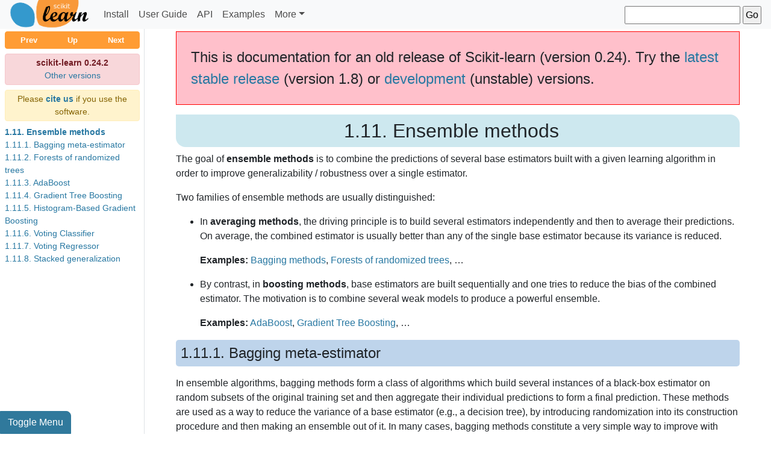

--- FILE ---
content_type: text/html; charset=utf-8
request_url: https://scikit-learn.org/0.24/modules/ensemble.html
body_size: 32137
content:


<!DOCTYPE html>
<!--[if IE 8]><html class="no-js lt-ie9" lang="en" > <![endif]-->
<!--[if gt IE 8]><!--> <html class="no-js" lang="en" > <!--<![endif]-->
<head>
  <meta charset="utf-8">
  <meta name="generator" content="Docutils 0.17.1: http://docutils.sourceforge.net/" />

  <meta name="viewport" content="width=device-width, initial-scale=1.0">

  
  <title>1.11. Ensemble methods &mdash; scikit-learn 0.24.2 documentation</title>
  
  <link rel="canonical" href="http://scikit-learn.org/stable/modules/ensemble.html" />

  
  <link rel="shortcut icon" href="../_static/favicon.ico"/>
  

  <link rel="stylesheet" href="../_static/css/vendor/bootstrap.min.css" type="text/css" />
  <link rel="stylesheet" href="../_static/gallery.css" type="text/css" />
  <link rel="stylesheet" href="../_static/gallery-binder.css" type="text/css" />
  <link rel="stylesheet" href="../_static/gallery-dataframe.css" type="text/css" />
  <link rel="stylesheet" href="../_static/gallery-rendered-html.css" type="text/css" />
  <link rel="stylesheet" href="../_static/css/theme.css" type="text/css" />
<script id="documentation_options" data-url_root="../" src="../_static/documentation_options.js"></script>
<script src="../_static/jquery.js"></script> 
</head>
<body>
<nav id="navbar" class="sk-docs-navbar navbar navbar-expand-md navbar-light bg-light py-0">
  <div class="container-fluid sk-docs-container px-0">
      <a class="navbar-brand py-0" href="../index.html">
        <img
          class="sk-brand-img"
          src="../_static/scikit-learn-logo-small.png"
          alt="logo"/>
      </a>
    <button
      id="sk-navbar-toggler"
      class="navbar-toggler"
      type="button"
      data-toggle="collapse"
      data-target="#navbarSupportedContent"
      aria-controls="navbarSupportedContent"
      aria-expanded="false"
      aria-label="Toggle navigation"
    >
      <span class="navbar-toggler-icon"></span>
    </button>

    <div class="sk-navbar-collapse collapse navbar-collapse" id="navbarSupportedContent">
      <ul class="navbar-nav mr-auto">
        <li class="nav-item">
          <a class="sk-nav-link nav-link" href="../install.html">Install</a>
        </li>
        <li class="nav-item">
          <a class="sk-nav-link nav-link" href="../user_guide.html">User Guide</a>
        </li>
        <li class="nav-item">
          <a class="sk-nav-link nav-link" href="classes.html">API</a>
        </li>
        <li class="nav-item">
          <a class="sk-nav-link nav-link" href="../auto_examples/index.html">Examples</a>
        </li>
        <li class="nav-item">
          <a class="sk-nav-link nav-link nav-more-item-mobile-items" href="../getting_started.html">Getting Started</a>
        </li>
        <li class="nav-item">
          <a class="sk-nav-link nav-link nav-more-item-mobile-items" href="../tutorial/index.html">Tutorial</a>
        </li>
        <li class="nav-item">
          <a class="sk-nav-link nav-link nav-more-item-mobile-items" href="../whats_new/v0.24.html">What's new</a>
        </li>
        <li class="nav-item">
          <a class="sk-nav-link nav-link nav-more-item-mobile-items" href="../glossary.html">Glossary</a>
        </li>
        <li class="nav-item">
          <a class="sk-nav-link nav-link nav-more-item-mobile-items" href="../developers/index.html">Development</a>
        </li>
        <li class="nav-item">
          <a class="sk-nav-link nav-link nav-more-item-mobile-items" href="../faq.html">FAQ</a>
        </li>
        <li class="nav-item">
          <a class="sk-nav-link nav-link nav-more-item-mobile-items" href="../support.html">Support</a>
        </li>
        <li class="nav-item">
          <a class="sk-nav-link nav-link nav-more-item-mobile-items" href="../related_projects.html">Related packages</a>
        </li>
        <li class="nav-item">
          <a class="sk-nav-link nav-link nav-more-item-mobile-items" href="../roadmap.html">Roadmap</a>
        </li>
        <li class="nav-item">
          <a class="sk-nav-link nav-link nav-more-item-mobile-items" href="../about.html">About us</a>
        </li>
        <li class="nav-item">
          <a class="sk-nav-link nav-link nav-more-item-mobile-items" href="https://github.com/scikit-learn/scikit-learn">GitHub</a>
        </li>
        <li class="nav-item">
          <a class="sk-nav-link nav-link nav-more-item-mobile-items" href="https://scikit-learn.org/dev/versions.html">Other Versions and Download</a>
        </li>
        <li class="nav-item dropdown nav-more-item-dropdown">
          <a class="sk-nav-link nav-link dropdown-toggle" href="#" id="navbarDropdown" role="button" data-toggle="dropdown" aria-haspopup="true" aria-expanded="false">More</a>
          <div class="dropdown-menu" aria-labelledby="navbarDropdown">
              <a class="sk-nav-dropdown-item dropdown-item" href="../getting_started.html">Getting Started</a>
              <a class="sk-nav-dropdown-item dropdown-item" href="../tutorial/index.html">Tutorial</a>
              <a class="sk-nav-dropdown-item dropdown-item" href="../whats_new/v0.24.html">What's new</a>
              <a class="sk-nav-dropdown-item dropdown-item" href="../glossary.html">Glossary</a>
              <a class="sk-nav-dropdown-item dropdown-item" href="../developers/index.html">Development</a>
              <a class="sk-nav-dropdown-item dropdown-item" href="../faq.html">FAQ</a>
              <a class="sk-nav-dropdown-item dropdown-item" href="../support.html">Support</a>
              <a class="sk-nav-dropdown-item dropdown-item" href="../related_projects.html">Related packages</a>
              <a class="sk-nav-dropdown-item dropdown-item" href="../roadmap.html">Roadmap</a>
              <a class="sk-nav-dropdown-item dropdown-item" href="../about.html">About us</a>
              <a class="sk-nav-dropdown-item dropdown-item" href="https://github.com/scikit-learn/scikit-learn">GitHub</a>
              <a class="sk-nav-dropdown-item dropdown-item" href="https://scikit-learn.org/dev/versions.html">Other Versions and Download</a>
          </div>
        </li>
      </ul>
      <div id="searchbox" role="search">
          <div class="searchformwrapper">
          <form class="search" action="../search.html" method="get">
            <input class="sk-search-text-input" type="text" name="q" aria-labelledby="searchlabel" />
            <input class="sk-search-text-btn" type="submit" value="Go" />
          </form>
          </div>
      </div>
    </div>
  </div>
</nav>
<div class="d-flex" id="sk-doc-wrapper">
    <input type="checkbox" name="sk-toggle-checkbox" id="sk-toggle-checkbox">
    <label id="sk-sidemenu-toggle" class="sk-btn-toggle-toc btn sk-btn-primary" for="sk-toggle-checkbox">Toggle Menu</label>
    <div id="sk-sidebar-wrapper" class="border-right">
      <div class="sk-sidebar-toc-wrapper">
        <div class="sk-sidebar-toc-logo">
          <a href="../index.html">
            <img
              class="sk-brand-img"
              src="../_static/scikit-learn-logo-small.png"
              alt="logo"/>
          </a>
        </div>
        <div class="btn-group w-100 mb-2" role="group" aria-label="rellinks">
            <a href="tree.html" role="button" class="btn sk-btn-rellink py-1" sk-rellink-tooltip="1.10. Decision Trees">Prev</a><a href="../supervised_learning.html" role="button" class="btn sk-btn-rellink py-1" sk-rellink-tooltip="1. Supervised learning">Up</a>
            <a href="multiclass.html" role="button" class="btn sk-btn-rellink py-1" sk-rellink-tooltip="1.12. Multiclass and multioutput algorithms">Next</a>
        </div>
        <div class="alert alert-danger p-1 mb-2" role="alert">
          <p class="text-center mb-0">
          <strong>scikit-learn 0.24.2</strong><br/>
          <a href="http://scikit-learn.org/dev/versions.html">Other versions</a>
          </p>
        </div>
        <div class="alert alert-warning p-1 mb-2" role="alert">
          <p class="text-center mb-0">
            Please <a class="font-weight-bold" href="../about.html#citing-scikit-learn"><string>cite us</string></a> if you use the software.
          </p>
        </div>
            <div class="sk-sidebar-toc">
              <ul>
<li><a class="reference internal" href="#">1.11. Ensemble methods</a><ul>
<li><a class="reference internal" href="#bagging-meta-estimator">1.11.1. Bagging meta-estimator</a></li>
<li><a class="reference internal" href="#forests-of-randomized-trees">1.11.2. Forests of randomized trees</a><ul>
<li><a class="reference internal" href="#random-forests">1.11.2.1. Random Forests</a></li>
<li><a class="reference internal" href="#extremely-randomized-trees">1.11.2.2. Extremely Randomized Trees</a></li>
<li><a class="reference internal" href="#parameters">1.11.2.3. Parameters</a></li>
<li><a class="reference internal" href="#parallelization">1.11.2.4. Parallelization</a></li>
<li><a class="reference internal" href="#feature-importance-evaluation">1.11.2.5. Feature importance evaluation</a></li>
<li><a class="reference internal" href="#totally-random-trees-embedding">1.11.2.6. Totally Random Trees Embedding</a></li>
</ul>
</li>
<li><a class="reference internal" href="#adaboost">1.11.3. AdaBoost</a><ul>
<li><a class="reference internal" href="#usage">1.11.3.1. Usage</a></li>
</ul>
</li>
<li><a class="reference internal" href="#gradient-tree-boosting">1.11.4. Gradient Tree Boosting</a><ul>
<li><a class="reference internal" href="#classification">1.11.4.1. Classification</a></li>
<li><a class="reference internal" href="#regression">1.11.4.2. Regression</a></li>
<li><a class="reference internal" href="#fitting-additional-weak-learners">1.11.4.3. Fitting additional weak-learners</a></li>
<li><a class="reference internal" href="#controlling-the-tree-size">1.11.4.4. Controlling the tree size</a></li>
<li><a class="reference internal" href="#mathematical-formulation">1.11.4.5. Mathematical formulation</a><ul>
<li><a class="reference internal" href="#id16">1.11.4.5.1. Regression</a></li>
<li><a class="reference internal" href="#id17">1.11.4.5.2. Classification</a></li>
</ul>
</li>
<li><a class="reference internal" href="#loss-functions">1.11.4.6. Loss Functions</a></li>
<li><a class="reference internal" href="#shrinkage-via-learning-rate">1.11.4.7. Shrinkage via learning rate</a></li>
<li><a class="reference internal" href="#subsampling">1.11.4.8. Subsampling</a></li>
<li><a class="reference internal" href="#interpretation-with-feature-importance">1.11.4.9. Interpretation with feature importance</a></li>
</ul>
</li>
<li><a class="reference internal" href="#histogram-based-gradient-boosting">1.11.5. Histogram-Based Gradient Boosting</a><ul>
<li><a class="reference internal" href="#id25">1.11.5.1. Usage</a></li>
<li><a class="reference internal" href="#missing-values-support">1.11.5.2. Missing values support</a></li>
<li><a class="reference internal" href="#sample-weight-support">1.11.5.3. Sample weight support</a></li>
<li><a class="reference internal" href="#categorical-features-support">1.11.5.4. Categorical Features Support</a></li>
<li><a class="reference internal" href="#monotonic-constraints">1.11.5.5. Monotonic Constraints</a></li>
<li><a class="reference internal" href="#low-level-parallelism">1.11.5.6. Low-level parallelism</a></li>
<li><a class="reference internal" href="#why-it-s-faster">1.11.5.7. Why it’s faster</a></li>
</ul>
</li>
<li><a class="reference internal" href="#voting-classifier">1.11.6. Voting Classifier</a><ul>
<li><a class="reference internal" href="#majority-class-labels-majority-hard-voting">1.11.6.1. Majority Class Labels (Majority/Hard Voting)</a></li>
<li><a class="reference internal" href="#id29">1.11.6.2. Usage</a></li>
<li><a class="reference internal" href="#weighted-average-probabilities-soft-voting">1.11.6.3. Weighted Average Probabilities (Soft Voting)</a></li>
<li><a class="reference internal" href="#using-the-votingclassifier-with-gridsearchcv">1.11.6.4. Using the <code class="docutils literal notranslate"><span class="pre">VotingClassifier</span></code> with <code class="docutils literal notranslate"><span class="pre">GridSearchCV</span></code></a></li>
<li><a class="reference internal" href="#id30">1.11.6.5. Usage</a></li>
</ul>
</li>
<li><a class="reference internal" href="#voting-regressor">1.11.7. Voting Regressor</a><ul>
<li><a class="reference internal" href="#id32">1.11.7.1. Usage</a></li>
</ul>
</li>
<li><a class="reference internal" href="#stacked-generalization">1.11.8. Stacked generalization</a></li>
</ul>
</li>
</ul>

            </div>
      </div>
    </div>
    <div id="sk-page-content-wrapper">
      <div class="sk-page-content container-fluid body px-md-3" role="main">
        
  <section id="ensemble-methods">
<span id="ensemble"></span><h1><span class="section-number">1.11. </span>Ensemble methods<a class="headerlink" href="#ensemble-methods" title="Permalink to this headline">¶</a></h1>
<p>The goal of <strong>ensemble methods</strong> is to combine the predictions of several
base estimators built with a given learning algorithm in order to improve
generalizability / robustness over a single estimator.</p>
<p>Two families of ensemble methods are usually distinguished:</p>
<ul>
<li><p>In <strong>averaging methods</strong>, the driving principle is to build several
estimators independently and then to average their predictions. On average,
the combined estimator is usually better than any of the single base
estimator because its variance is reduced.</p>
<p><strong>Examples:</strong> <a class="reference internal" href="#bagging"><span class="std std-ref">Bagging methods</span></a>, <a class="reference internal" href="#forest"><span class="std std-ref">Forests of randomized trees</span></a>, …</p>
</li>
<li><p>By contrast, in <strong>boosting methods</strong>, base estimators are built sequentially
and one tries to reduce the bias of the combined estimator. The motivation is
to combine several weak models to produce a powerful ensemble.</p>
<p><strong>Examples:</strong> <a class="reference internal" href="#adaboost"><span class="std std-ref">AdaBoost</span></a>, <a class="reference internal" href="#gradient-boosting"><span class="std std-ref">Gradient Tree Boosting</span></a>, …</p>
</li>
</ul>
<section id="bagging-meta-estimator">
<span id="bagging"></span><h2><span class="section-number">1.11.1. </span>Bagging meta-estimator<a class="headerlink" href="#bagging-meta-estimator" title="Permalink to this headline">¶</a></h2>
<p>In ensemble algorithms, bagging methods form a class of algorithms which build
several instances of a black-box estimator on random subsets of the original
training set and then aggregate their individual predictions to form a final
prediction. These methods are used as a way to reduce the variance of a base
estimator (e.g., a decision tree), by introducing randomization into its
construction procedure and then making an ensemble out of it. In many cases,
bagging methods constitute a very simple way to improve with respect to a
single model, without making it necessary to adapt the underlying base
algorithm. As they provide a way to reduce overfitting, bagging methods work
best with strong and complex models (e.g., fully developed decision trees), in
contrast with boosting methods which usually work best with weak models (e.g.,
shallow decision trees).</p>
<p>Bagging methods come in many flavours but mostly differ from each other by the
way they draw random subsets of the training set:</p>
<blockquote>
<div><ul class="simple">
<li><p>When random subsets of the dataset are drawn as random subsets of the
samples, then this algorithm is known as Pasting <a class="reference internal" href="#b1999" id="id1"><span>[B1999]</span></a>.</p></li>
<li><p>When samples are drawn with replacement, then the method is known as
Bagging <a class="reference internal" href="#b1996" id="id2"><span>[B1996]</span></a>.</p></li>
<li><p>When random subsets of the dataset are drawn as random subsets of
the features, then the method is known as Random Subspaces <a class="reference internal" href="#h1998" id="id3"><span>[H1998]</span></a>.</p></li>
<li><p>Finally, when base estimators are built on subsets of both samples and
features, then the method is known as Random Patches <a class="reference internal" href="#lg2012" id="id4"><span>[LG2012]</span></a>.</p></li>
</ul>
</div></blockquote>
<p>In scikit-learn, bagging methods are offered as a unified
<a class="reference internal" href="generated/sklearn.ensemble.BaggingClassifier.html#sklearn.ensemble.BaggingClassifier" title="sklearn.ensemble.BaggingClassifier"><code class="xref py py-class docutils literal notranslate"><span class="pre">BaggingClassifier</span></code></a> meta-estimator  (resp. <a class="reference internal" href="generated/sklearn.ensemble.BaggingRegressor.html#sklearn.ensemble.BaggingRegressor" title="sklearn.ensemble.BaggingRegressor"><code class="xref py py-class docutils literal notranslate"><span class="pre">BaggingRegressor</span></code></a>),
taking as input a user-specified base estimator along with parameters
specifying the strategy to draw random subsets. In particular, <code class="docutils literal notranslate"><span class="pre">max_samples</span></code>
and <code class="docutils literal notranslate"><span class="pre">max_features</span></code> control the size of the subsets (in terms of samples and
features), while <code class="docutils literal notranslate"><span class="pre">bootstrap</span></code> and <code class="docutils literal notranslate"><span class="pre">bootstrap_features</span></code> control whether
samples and features are drawn with or without replacement. When using a subset
of the available samples the generalization accuracy can be estimated with the
out-of-bag samples by setting <code class="docutils literal notranslate"><span class="pre">oob_score=True</span></code>. As an example, the
snippet below illustrates how to instantiate a bagging ensemble of
<code class="xref py py-class docutils literal notranslate"><span class="pre">KNeighborsClassifier</span></code> base estimators, each built on random subsets of
50% of the samples and 50% of the features.</p>
<div class="doctest highlight-default notranslate"><div class="highlight"><pre><span></span><span class="gp">&gt;&gt;&gt; </span><span class="kn">from</span> <span class="nn">sklearn.ensemble</span> <span class="kn">import</span> <span class="n">BaggingClassifier</span>
<span class="gp">&gt;&gt;&gt; </span><span class="kn">from</span> <span class="nn">sklearn.neighbors</span> <span class="kn">import</span> <span class="n">KNeighborsClassifier</span>
<span class="gp">&gt;&gt;&gt; </span><span class="n">bagging</span> <span class="o">=</span> <span class="n">BaggingClassifier</span><span class="p">(</span><span class="n">KNeighborsClassifier</span><span class="p">(),</span>
<span class="gp">... </span>                            <span class="n">max_samples</span><span class="o">=</span><span class="mf">0.5</span><span class="p">,</span> <span class="n">max_features</span><span class="o">=</span><span class="mf">0.5</span><span class="p">)</span>
</pre></div>
</div>
<div class="topic">
<p class="topic-title">Examples:</p>
<ul class="simple">
<li><p><a class="reference internal" href="../auto_examples/ensemble/plot_bias_variance.html#sphx-glr-auto-examples-ensemble-plot-bias-variance-py"><span class="std std-ref">Single estimator versus bagging: bias-variance decomposition</span></a></p></li>
</ul>
</div>
<div class="topic">
<p class="topic-title">References</p>
<dl class="citation">
<dt class="label" id="b1999"><span class="brackets"><a class="fn-backref" href="#id1">B1999</a></span></dt>
<dd><p>L. Breiman, “Pasting small votes for classification in large
databases and on-line”, Machine Learning, 36(1), 85-103, 1999.</p>
</dd>
<dt class="label" id="b1996"><span class="brackets"><a class="fn-backref" href="#id2">B1996</a></span></dt>
<dd><p>L. Breiman, “Bagging predictors”, Machine Learning, 24(2),
123-140, 1996.</p>
</dd>
<dt class="label" id="h1998"><span class="brackets"><a class="fn-backref" href="#id3">H1998</a></span></dt>
<dd><p>T. Ho, “The random subspace method for constructing decision
forests”, Pattern Analysis and Machine Intelligence, 20(8), 832-844,
1998.</p>
</dd>
<dt class="label" id="lg2012"><span class="brackets"><a class="fn-backref" href="#id4">LG2012</a></span></dt>
<dd><p>G. Louppe and P. Geurts, “Ensembles on Random Patches”,
Machine Learning and Knowledge Discovery in Databases, 346-361, 2012.</p>
</dd>
</dl>
</div>
</section>
<section id="forests-of-randomized-trees">
<span id="forest"></span><h2><span class="section-number">1.11.2. </span>Forests of randomized trees<a class="headerlink" href="#forests-of-randomized-trees" title="Permalink to this headline">¶</a></h2>
<p>The <a class="reference internal" href="classes.html#module-sklearn.ensemble" title="sklearn.ensemble"><code class="xref py py-mod docutils literal notranslate"><span class="pre">sklearn.ensemble</span></code></a> module includes two averaging algorithms based
on randomized <a class="reference internal" href="tree.html#tree"><span class="std std-ref">decision trees</span></a>: the RandomForest algorithm
and the Extra-Trees method. Both algorithms are perturb-and-combine
techniques <a class="reference internal" href="#b1998" id="id5"><span>[B1998]</span></a> specifically designed for trees. This means a diverse
set of classifiers is created by introducing randomness in the classifier
construction.  The prediction of the ensemble is given as the averaged
prediction of the individual classifiers.</p>
<p>As other classifiers, forest classifiers have to be fitted with two
arrays: a sparse or dense array X of shape <code class="docutils literal notranslate"><span class="pre">(n_samples,</span> <span class="pre">n_features)</span></code>
holding the training samples, and an array Y of shape <code class="docutils literal notranslate"><span class="pre">(n_samples,)</span></code>
holding the target values (class labels) for the training samples:</p>
<div class="highlight-default notranslate"><div class="highlight"><pre><span></span><span class="gp">&gt;&gt;&gt; </span><span class="kn">from</span> <span class="nn">sklearn.ensemble</span> <span class="kn">import</span> <span class="n">RandomForestClassifier</span>
<span class="gp">&gt;&gt;&gt; </span><span class="n">X</span> <span class="o">=</span> <span class="p">[[</span><span class="mi">0</span><span class="p">,</span> <span class="mi">0</span><span class="p">],</span> <span class="p">[</span><span class="mi">1</span><span class="p">,</span> <span class="mi">1</span><span class="p">]]</span>
<span class="gp">&gt;&gt;&gt; </span><span class="n">Y</span> <span class="o">=</span> <span class="p">[</span><span class="mi">0</span><span class="p">,</span> <span class="mi">1</span><span class="p">]</span>
<span class="gp">&gt;&gt;&gt; </span><span class="n">clf</span> <span class="o">=</span> <span class="n">RandomForestClassifier</span><span class="p">(</span><span class="n">n_estimators</span><span class="o">=</span><span class="mi">10</span><span class="p">)</span>
<span class="gp">&gt;&gt;&gt; </span><span class="n">clf</span> <span class="o">=</span> <span class="n">clf</span><span class="o">.</span><span class="n">fit</span><span class="p">(</span><span class="n">X</span><span class="p">,</span> <span class="n">Y</span><span class="p">)</span>
</pre></div>
</div>
<p>Like <a class="reference internal" href="tree.html#tree"><span class="std std-ref">decision trees</span></a>, forests of trees also extend to
<a class="reference internal" href="tree.html#tree-multioutput"><span class="std std-ref">multi-output problems</span></a>  (if Y is an array
of shape <code class="docutils literal notranslate"><span class="pre">(n_samples,</span> <span class="pre">n_outputs)</span></code>).</p>
<section id="random-forests">
<h3><span class="section-number">1.11.2.1. </span>Random Forests<a class="headerlink" href="#random-forests" title="Permalink to this headline">¶</a></h3>
<p>In random forests (see <a class="reference internal" href="generated/sklearn.ensemble.RandomForestClassifier.html#sklearn.ensemble.RandomForestClassifier" title="sklearn.ensemble.RandomForestClassifier"><code class="xref py py-class docutils literal notranslate"><span class="pre">RandomForestClassifier</span></code></a> and
<a class="reference internal" href="generated/sklearn.ensemble.RandomForestRegressor.html#sklearn.ensemble.RandomForestRegressor" title="sklearn.ensemble.RandomForestRegressor"><code class="xref py py-class docutils literal notranslate"><span class="pre">RandomForestRegressor</span></code></a> classes), each tree in the ensemble is built
from a sample drawn with replacement (i.e., a bootstrap sample) from the
training set.</p>
<p>Furthermore, when splitting each node during the construction of a tree, the
best split is found either from all input features or a random subset of size
<code class="docutils literal notranslate"><span class="pre">max_features</span></code>. (See the <a class="reference internal" href="#random-forest-parameters"><span class="std std-ref">parameter tuning guidelines</span></a> for more details).</p>
<p>The purpose of these two sources of randomness is to decrease the variance of
the forest estimator. Indeed, individual decision trees typically exhibit high
variance and tend to overfit. The injected randomness in forests yield decision
trees with somewhat decoupled prediction errors. By taking an average of those
predictions, some errors can cancel out. Random forests achieve a reduced
variance by combining diverse trees, sometimes at the cost of a slight increase
in bias. In practice the variance reduction is often significant hence yielding
an overall better model.</p>
<p>In contrast to the original publication <a class="reference internal" href="#b2001" id="id6"><span>[B2001]</span></a>, the scikit-learn
implementation combines classifiers by averaging their probabilistic
prediction, instead of letting each classifier vote for a single class.</p>
</section>
<section id="extremely-randomized-trees">
<h3><span class="section-number">1.11.2.2. </span>Extremely Randomized Trees<a class="headerlink" href="#extremely-randomized-trees" title="Permalink to this headline">¶</a></h3>
<p>In extremely randomized trees (see <a class="reference internal" href="generated/sklearn.ensemble.ExtraTreesClassifier.html#sklearn.ensemble.ExtraTreesClassifier" title="sklearn.ensemble.ExtraTreesClassifier"><code class="xref py py-class docutils literal notranslate"><span class="pre">ExtraTreesClassifier</span></code></a>
and <a class="reference internal" href="generated/sklearn.ensemble.ExtraTreesRegressor.html#sklearn.ensemble.ExtraTreesRegressor" title="sklearn.ensemble.ExtraTreesRegressor"><code class="xref py py-class docutils literal notranslate"><span class="pre">ExtraTreesRegressor</span></code></a> classes), randomness goes one step
further in the way splits are computed. As in random forests, a random
subset of candidate features is used, but instead of looking for the
most discriminative thresholds, thresholds are drawn at random for each
candidate feature and the best of these randomly-generated thresholds is
picked as the splitting rule. This usually allows to reduce the variance
of the model a bit more, at the expense of a slightly greater increase
in bias:</p>
<div class="highlight-default notranslate"><div class="highlight"><pre><span></span><span class="gp">&gt;&gt;&gt; </span><span class="kn">from</span> <span class="nn">sklearn.model_selection</span> <span class="kn">import</span> <span class="n">cross_val_score</span>
<span class="gp">&gt;&gt;&gt; </span><span class="kn">from</span> <span class="nn">sklearn.datasets</span> <span class="kn">import</span> <span class="n">make_blobs</span>
<span class="gp">&gt;&gt;&gt; </span><span class="kn">from</span> <span class="nn">sklearn.ensemble</span> <span class="kn">import</span> <span class="n">RandomForestClassifier</span>
<span class="gp">&gt;&gt;&gt; </span><span class="kn">from</span> <span class="nn">sklearn.ensemble</span> <span class="kn">import</span> <span class="n">ExtraTreesClassifier</span>
<span class="gp">&gt;&gt;&gt; </span><span class="kn">from</span> <span class="nn">sklearn.tree</span> <span class="kn">import</span> <span class="n">DecisionTreeClassifier</span>

<span class="gp">&gt;&gt;&gt; </span><span class="n">X</span><span class="p">,</span> <span class="n">y</span> <span class="o">=</span> <span class="n">make_blobs</span><span class="p">(</span><span class="n">n_samples</span><span class="o">=</span><span class="mi">10000</span><span class="p">,</span> <span class="n">n_features</span><span class="o">=</span><span class="mi">10</span><span class="p">,</span> <span class="n">centers</span><span class="o">=</span><span class="mi">100</span><span class="p">,</span>
<span class="gp">... </span>    <span class="n">random_state</span><span class="o">=</span><span class="mi">0</span><span class="p">)</span>

<span class="gp">&gt;&gt;&gt; </span><span class="n">clf</span> <span class="o">=</span> <span class="n">DecisionTreeClassifier</span><span class="p">(</span><span class="n">max_depth</span><span class="o">=</span><span class="kc">None</span><span class="p">,</span> <span class="n">min_samples_split</span><span class="o">=</span><span class="mi">2</span><span class="p">,</span>
<span class="gp">... </span>    <span class="n">random_state</span><span class="o">=</span><span class="mi">0</span><span class="p">)</span>
<span class="gp">&gt;&gt;&gt; </span><span class="n">scores</span> <span class="o">=</span> <span class="n">cross_val_score</span><span class="p">(</span><span class="n">clf</span><span class="p">,</span> <span class="n">X</span><span class="p">,</span> <span class="n">y</span><span class="p">,</span> <span class="n">cv</span><span class="o">=</span><span class="mi">5</span><span class="p">)</span>
<span class="gp">&gt;&gt;&gt; </span><span class="n">scores</span><span class="o">.</span><span class="n">mean</span><span class="p">()</span>
<span class="go">0.98...</span>

<span class="gp">&gt;&gt;&gt; </span><span class="n">clf</span> <span class="o">=</span> <span class="n">RandomForestClassifier</span><span class="p">(</span><span class="n">n_estimators</span><span class="o">=</span><span class="mi">10</span><span class="p">,</span> <span class="n">max_depth</span><span class="o">=</span><span class="kc">None</span><span class="p">,</span>
<span class="gp">... </span>    <span class="n">min_samples_split</span><span class="o">=</span><span class="mi">2</span><span class="p">,</span> <span class="n">random_state</span><span class="o">=</span><span class="mi">0</span><span class="p">)</span>
<span class="gp">&gt;&gt;&gt; </span><span class="n">scores</span> <span class="o">=</span> <span class="n">cross_val_score</span><span class="p">(</span><span class="n">clf</span><span class="p">,</span> <span class="n">X</span><span class="p">,</span> <span class="n">y</span><span class="p">,</span> <span class="n">cv</span><span class="o">=</span><span class="mi">5</span><span class="p">)</span>
<span class="gp">&gt;&gt;&gt; </span><span class="n">scores</span><span class="o">.</span><span class="n">mean</span><span class="p">()</span>
<span class="go">0.999...</span>

<span class="gp">&gt;&gt;&gt; </span><span class="n">clf</span> <span class="o">=</span> <span class="n">ExtraTreesClassifier</span><span class="p">(</span><span class="n">n_estimators</span><span class="o">=</span><span class="mi">10</span><span class="p">,</span> <span class="n">max_depth</span><span class="o">=</span><span class="kc">None</span><span class="p">,</span>
<span class="gp">... </span>    <span class="n">min_samples_split</span><span class="o">=</span><span class="mi">2</span><span class="p">,</span> <span class="n">random_state</span><span class="o">=</span><span class="mi">0</span><span class="p">)</span>
<span class="gp">&gt;&gt;&gt; </span><span class="n">scores</span> <span class="o">=</span> <span class="n">cross_val_score</span><span class="p">(</span><span class="n">clf</span><span class="p">,</span> <span class="n">X</span><span class="p">,</span> <span class="n">y</span><span class="p">,</span> <span class="n">cv</span><span class="o">=</span><span class="mi">5</span><span class="p">)</span>
<span class="gp">&gt;&gt;&gt; </span><span class="n">scores</span><span class="o">.</span><span class="n">mean</span><span class="p">()</span> <span class="o">&gt;</span> <span class="mf">0.999</span>
<span class="go">True</span>
</pre></div>
</div>
<figure class="align-center">
<a class="reference external image-reference" href="../auto_examples/ensemble/plot_forest_iris.html"><img alt="../_images/sphx_glr_plot_forest_iris_0011.png" src="../_images/sphx_glr_plot_forest_iris_0011.png" style="width: 480.0px; height: 360.0px;" /></a>
</figure>
</section>
<section id="parameters">
<span id="random-forest-parameters"></span><h3><span class="section-number">1.11.2.3. </span>Parameters<a class="headerlink" href="#parameters" title="Permalink to this headline">¶</a></h3>
<p>The main parameters to adjust when using these methods is <code class="docutils literal notranslate"><span class="pre">n_estimators</span></code> and
<code class="docutils literal notranslate"><span class="pre">max_features</span></code>. The former is the number of trees in the forest. The larger
the better, but also the longer it will take to compute. In addition, note that
results will stop getting significantly better beyond a critical number of
trees. The latter is the size of the random subsets of features to consider
when splitting a node. The lower the greater the reduction of variance, but
also the greater the increase in bias. Empirical good default values are
<code class="docutils literal notranslate"><span class="pre">max_features=None</span></code> (always considering all features instead of a random
subset) for regression problems, and <code class="docutils literal notranslate"><span class="pre">max_features=&quot;sqrt&quot;</span></code> (using a random
subset of size <code class="docutils literal notranslate"><span class="pre">sqrt(n_features)</span></code>) for classification tasks (where
<code class="docutils literal notranslate"><span class="pre">n_features</span></code> is the number of features in the data). Good results are often
achieved when setting <code class="docutils literal notranslate"><span class="pre">max_depth=None</span></code> in combination with
<code class="docutils literal notranslate"><span class="pre">min_samples_split=2</span></code> (i.e., when fully developing the trees). Bear in mind
though that these values are usually not optimal, and might result in models
that consume a lot of RAM. The best parameter values should always be
cross-validated. In addition, note that in random forests, bootstrap samples
are used by default (<code class="docutils literal notranslate"><span class="pre">bootstrap=True</span></code>) while the default strategy for
extra-trees is to use the whole dataset (<code class="docutils literal notranslate"><span class="pre">bootstrap=False</span></code>). When using
bootstrap sampling the generalization accuracy can be estimated on the left out
or out-of-bag samples. This can be enabled by setting <code class="docutils literal notranslate"><span class="pre">oob_score=True</span></code>.</p>
<div class="admonition note">
<p class="admonition-title">Note</p>
<p>The size of the model with the default parameters is <span class="math notranslate nohighlight">\(O( M * N * log (N) )\)</span>,
where <span class="math notranslate nohighlight">\(M\)</span> is the number of trees and <span class="math notranslate nohighlight">\(N\)</span> is the number of samples.
In order to reduce the size of the model, you can change these parameters:
<code class="docutils literal notranslate"><span class="pre">min_samples_split</span></code>, <code class="docutils literal notranslate"><span class="pre">max_leaf_nodes</span></code>, <code class="docutils literal notranslate"><span class="pre">max_depth</span></code> and <code class="docutils literal notranslate"><span class="pre">min_samples_leaf</span></code>.</p>
</div>
</section>
<section id="parallelization">
<h3><span class="section-number">1.11.2.4. </span>Parallelization<a class="headerlink" href="#parallelization" title="Permalink to this headline">¶</a></h3>
<p>Finally, this module also features the parallel construction of the trees
and the parallel computation of the predictions through the <code class="docutils literal notranslate"><span class="pre">n_jobs</span></code>
parameter. If <code class="docutils literal notranslate"><span class="pre">n_jobs=k</span></code> then computations are partitioned into
<code class="docutils literal notranslate"><span class="pre">k</span></code> jobs, and run on <code class="docutils literal notranslate"><span class="pre">k</span></code> cores of the machine. If <code class="docutils literal notranslate"><span class="pre">n_jobs=-1</span></code>
then all cores available on the machine are used. Note that because of
inter-process communication overhead, the speedup might not be linear
(i.e., using <code class="docutils literal notranslate"><span class="pre">k</span></code> jobs will unfortunately not be <code class="docutils literal notranslate"><span class="pre">k</span></code> times as
fast). Significant speedup can still be achieved though when building
a large number of trees, or when building a single tree requires a fair
amount of time (e.g., on large datasets).</p>
<div class="topic">
<p class="topic-title">Examples:</p>
<ul class="simple">
<li><p><a class="reference internal" href="../auto_examples/ensemble/plot_forest_iris.html#sphx-glr-auto-examples-ensemble-plot-forest-iris-py"><span class="std std-ref">Plot the decision surfaces of ensembles of trees on the iris dataset</span></a></p></li>
<li><p><a class="reference internal" href="../auto_examples/ensemble/plot_forest_importances_faces.html#sphx-glr-auto-examples-ensemble-plot-forest-importances-faces-py"><span class="std std-ref">Pixel importances with a parallel forest of trees</span></a></p></li>
<li><p><a class="reference internal" href="../auto_examples/miscellaneous/plot_multioutput_face_completion.html#sphx-glr-auto-examples-miscellaneous-plot-multioutput-face-completion-py"><span class="std std-ref">Face completion with a multi-output estimators</span></a></p></li>
</ul>
</div>
<div class="topic">
<p class="topic-title">References</p>
<dl class="citation">
<dt class="label" id="b2001"><span class="brackets"><a class="fn-backref" href="#id6">B2001</a></span></dt>
<dd><ol class="upperalpha simple" start="12">
<li><p>Breiman, “Random Forests”, Machine Learning, 45(1), 5-32, 2001.</p></li>
</ol>
</dd>
<dt class="label" id="b1998"><span class="brackets"><a class="fn-backref" href="#id5">B1998</a></span></dt>
<dd><ol class="upperalpha simple" start="12">
<li><p>Breiman, “Arcing Classifiers”, Annals of Statistics 1998.</p></li>
</ol>
</dd>
</dl>
<ul class="simple">
<li><p>P. Geurts, D. Ernst., and L. Wehenkel, “Extremely randomized
trees”, Machine Learning, 63(1), 3-42, 2006.</p></li>
</ul>
</div>
</section>
<section id="feature-importance-evaluation">
<span id="random-forest-feature-importance"></span><h3><span class="section-number">1.11.2.5. </span>Feature importance evaluation<a class="headerlink" href="#feature-importance-evaluation" title="Permalink to this headline">¶</a></h3>
<p>The relative rank (i.e. depth) of a feature used as a decision node in a
tree can be used to assess the relative importance of that feature with
respect to the predictability of the target variable. Features used at
the top of the tree contribute to the final prediction decision of a
larger fraction of the input samples. The <strong>expected fraction of the
samples</strong> they contribute to can thus be used as an estimate of the
<strong>relative importance of the features</strong>. In scikit-learn, the fraction of
samples a feature contributes to is combined with the decrease in impurity
from splitting them to create a normalized estimate of the predictive power
of that feature.</p>
<p>By <strong>averaging</strong> the estimates of predictive ability over several randomized
trees one can <strong>reduce the variance</strong> of such an estimate and use it
for feature selection. This is known as the mean decrease in impurity, or MDI.
Refer to <a class="reference internal" href="#l2014" id="id7"><span>[L2014]</span></a> for more information on MDI and feature importance
evaluation with Random Forests.</p>
<div class="admonition warning">
<p class="admonition-title">Warning</p>
<p>The impurity-based feature importances computed on tree-based models suffer
from two flaws that can lead to misleading conclusions. First they are
computed on statistics derived from the training dataset and therefore <strong>do
not necessarily inform us on which features are most important to make good
predictions on held-out dataset</strong>. Secondly, <strong>they favor high cardinality
features</strong>, that is features with many unique values.
<a class="reference internal" href="permutation_importance.html#permutation-importance"><span class="std std-ref">Permutation feature importance</span></a> is an alternative to impurity-based feature
importance that does not suffer from these flaws. These two methods of
obtaining feature importance are explored in:
<a class="reference internal" href="../auto_examples/inspection/plot_permutation_importance.html#sphx-glr-auto-examples-inspection-plot-permutation-importance-py"><span class="std std-ref">Permutation Importance vs Random Forest Feature Importance (MDI)</span></a>.</p>
</div>
<p>The following example shows a color-coded representation of the relative
importances of each individual pixel for a face recognition task using
a <a class="reference internal" href="generated/sklearn.ensemble.ExtraTreesClassifier.html#sklearn.ensemble.ExtraTreesClassifier" title="sklearn.ensemble.ExtraTreesClassifier"><code class="xref py py-class docutils literal notranslate"><span class="pre">ExtraTreesClassifier</span></code></a> model.</p>
<figure class="align-center">
<a class="reference external image-reference" href="../auto_examples/ensemble/plot_forest_importances_faces.html"><img alt="../_images/sphx_glr_plot_forest_importances_faces_0011.png" src="../_images/sphx_glr_plot_forest_importances_faces_0011.png" style="width: 360.0px; height: 360.0px;" /></a>
</figure>
<p>In practice those estimates are stored as an attribute named
<code class="docutils literal notranslate"><span class="pre">feature_importances_</span></code> on the fitted model. This is an array with shape
<code class="docutils literal notranslate"><span class="pre">(n_features,)</span></code> whose values are positive and sum to 1.0. The higher
the value, the more important is the contribution of the matching feature
to the prediction function.</p>
<div class="topic">
<p class="topic-title">Examples:</p>
<ul class="simple">
<li><p><a class="reference internal" href="../auto_examples/ensemble/plot_forest_importances_faces.html#sphx-glr-auto-examples-ensemble-plot-forest-importances-faces-py"><span class="std std-ref">Pixel importances with a parallel forest of trees</span></a></p></li>
<li><p><a class="reference internal" href="../auto_examples/ensemble/plot_forest_importances.html#sphx-glr-auto-examples-ensemble-plot-forest-importances-py"><span class="std std-ref">Feature importances with a forest of trees</span></a></p></li>
</ul>
</div>
<div class="topic">
<p class="topic-title">References</p>
<dl class="citation">
<dt class="label" id="l2014"><span class="brackets"><a class="fn-backref" href="#id7">L2014</a></span></dt>
<dd><p>G. Louppe,
“Understanding Random Forests: From Theory to Practice”,
PhD Thesis, U. of Liege, 2014.</p>
</dd>
</dl>
</div>
</section>
<section id="totally-random-trees-embedding">
<span id="random-trees-embedding"></span><h3><span class="section-number">1.11.2.6. </span>Totally Random Trees Embedding<a class="headerlink" href="#totally-random-trees-embedding" title="Permalink to this headline">¶</a></h3>
<p><a class="reference internal" href="generated/sklearn.ensemble.RandomTreesEmbedding.html#sklearn.ensemble.RandomTreesEmbedding" title="sklearn.ensemble.RandomTreesEmbedding"><code class="xref py py-class docutils literal notranslate"><span class="pre">RandomTreesEmbedding</span></code></a> implements an unsupervised transformation of the
data.  Using a forest of completely random trees, <a class="reference internal" href="generated/sklearn.ensemble.RandomTreesEmbedding.html#sklearn.ensemble.RandomTreesEmbedding" title="sklearn.ensemble.RandomTreesEmbedding"><code class="xref py py-class docutils literal notranslate"><span class="pre">RandomTreesEmbedding</span></code></a>
encodes the data by the indices of the leaves a data point ends up in.  This
index is then encoded in a one-of-K manner, leading to a high dimensional,
sparse binary coding.
This coding can be computed very efficiently and can then be used as a basis
for other learning tasks.
The size and sparsity of the code can be influenced by choosing the number of
trees and the maximum depth per tree. For each tree in the ensemble, the coding
contains one entry of one. The size of the coding is at most <code class="docutils literal notranslate"><span class="pre">n_estimators</span> <span class="pre">*</span> <span class="pre">2</span>
<span class="pre">**</span> <span class="pre">max_depth</span></code>, the maximum number of leaves in the forest.</p>
<p>As neighboring data points are more likely to lie within the same leaf of a
tree, the transformation performs an implicit, non-parametric density
estimation.</p>
<div class="topic">
<p class="topic-title">Examples:</p>
<ul class="simple">
<li><p><a class="reference internal" href="../auto_examples/ensemble/plot_random_forest_embedding.html#sphx-glr-auto-examples-ensemble-plot-random-forest-embedding-py"><span class="std std-ref">Hashing feature transformation using Totally Random Trees</span></a></p></li>
<li><p><a class="reference internal" href="../auto_examples/manifold/plot_lle_digits.html#sphx-glr-auto-examples-manifold-plot-lle-digits-py"><span class="std std-ref">Manifold learning on handwritten digits: Locally Linear Embedding, Isomap…</span></a> compares non-linear
dimensionality reduction techniques on handwritten digits.</p></li>
<li><p><a class="reference internal" href="../auto_examples/ensemble/plot_feature_transformation.html#sphx-glr-auto-examples-ensemble-plot-feature-transformation-py"><span class="std std-ref">Feature transformations with ensembles of trees</span></a> compares
supervised and unsupervised tree based feature transformations.</p></li>
</ul>
</div>
<div class="admonition seealso">
<p class="admonition-title">See also</p>
<p><a class="reference internal" href="manifold.html#manifold"><span class="std std-ref">Manifold learning</span></a> techniques can also be useful to derive non-linear
representations of feature space, also these approaches focus also on
dimensionality reduction.</p>
</div>
</section>
</section>
<section id="adaboost">
<span id="id8"></span><h2><span class="section-number">1.11.3. </span>AdaBoost<a class="headerlink" href="#adaboost" title="Permalink to this headline">¶</a></h2>
<p>The module <a class="reference internal" href="classes.html#module-sklearn.ensemble" title="sklearn.ensemble"><code class="xref py py-mod docutils literal notranslate"><span class="pre">sklearn.ensemble</span></code></a> includes the popular boosting algorithm
AdaBoost, introduced in 1995 by Freund and Schapire <a class="reference internal" href="#fs1995" id="id9"><span>[FS1995]</span></a>.</p>
<p>The core principle of AdaBoost is to fit a sequence of weak learners (i.e.,
models that are only slightly better than random guessing, such as small
decision trees) on repeatedly modified versions of the data. The predictions
from all of them are then combined through a weighted majority vote (or sum) to
produce the final prediction. The data modifications at each so-called boosting
iteration consist of applying weights <span class="math notranslate nohighlight">\(w_1\)</span>, <span class="math notranslate nohighlight">\(w_2\)</span>, …, <span class="math notranslate nohighlight">\(w_N\)</span>
to each of the training samples. Initially, those weights are all set to
<span class="math notranslate nohighlight">\(w_i = 1/N\)</span>, so that the first step simply trains a weak learner on the
original data. For each successive iteration, the sample weights are
individually modified and the learning algorithm is reapplied to the reweighted
data. At a given step, those training examples that were incorrectly predicted
by the boosted model induced at the previous step have their weights increased,
whereas the weights are decreased for those that were predicted correctly. As
iterations proceed, examples that are difficult to predict receive
ever-increasing influence. Each subsequent weak learner is thereby forced to
concentrate on the examples that are missed by the previous ones in the sequence
<a class="reference internal" href="#htf" id="id10"><span>[HTF]</span></a>.</p>
<figure class="align-center">
<a class="reference external image-reference" href="../auto_examples/ensemble/plot_adaboost_hastie_10_2.html"><img alt="../_images/sphx_glr_plot_adaboost_hastie_10_2_0011.png" src="../_images/sphx_glr_plot_adaboost_hastie_10_2_0011.png" style="width: 480.0px; height: 360.0px;" /></a>
</figure>
<p>AdaBoost can be used both for classification and regression problems:</p>
<blockquote>
<div><ul class="simple">
<li><p>For multi-class classification, <a class="reference internal" href="generated/sklearn.ensemble.AdaBoostClassifier.html#sklearn.ensemble.AdaBoostClassifier" title="sklearn.ensemble.AdaBoostClassifier"><code class="xref py py-class docutils literal notranslate"><span class="pre">AdaBoostClassifier</span></code></a> implements
AdaBoost-SAMME and AdaBoost-SAMME.R <a class="reference internal" href="#zzrh2009" id="id11"><span>[ZZRH2009]</span></a>.</p></li>
<li><p>For regression, <a class="reference internal" href="generated/sklearn.ensemble.AdaBoostRegressor.html#sklearn.ensemble.AdaBoostRegressor" title="sklearn.ensemble.AdaBoostRegressor"><code class="xref py py-class docutils literal notranslate"><span class="pre">AdaBoostRegressor</span></code></a> implements AdaBoost.R2 <a class="reference internal" href="#d1997" id="id12"><span>[D1997]</span></a>.</p></li>
</ul>
</div></blockquote>
<section id="usage">
<h3><span class="section-number">1.11.3.1. </span>Usage<a class="headerlink" href="#usage" title="Permalink to this headline">¶</a></h3>
<p>The following example shows how to fit an AdaBoost classifier with 100 weak
learners:</p>
<div class="highlight-default notranslate"><div class="highlight"><pre><span></span><span class="gp">&gt;&gt;&gt; </span><span class="kn">from</span> <span class="nn">sklearn.model_selection</span> <span class="kn">import</span> <span class="n">cross_val_score</span>
<span class="gp">&gt;&gt;&gt; </span><span class="kn">from</span> <span class="nn">sklearn.datasets</span> <span class="kn">import</span> <span class="n">load_iris</span>
<span class="gp">&gt;&gt;&gt; </span><span class="kn">from</span> <span class="nn">sklearn.ensemble</span> <span class="kn">import</span> <span class="n">AdaBoostClassifier</span>

<span class="gp">&gt;&gt;&gt; </span><span class="n">X</span><span class="p">,</span> <span class="n">y</span> <span class="o">=</span> <span class="n">load_iris</span><span class="p">(</span><span class="n">return_X_y</span><span class="o">=</span><span class="kc">True</span><span class="p">)</span>
<span class="gp">&gt;&gt;&gt; </span><span class="n">clf</span> <span class="o">=</span> <span class="n">AdaBoostClassifier</span><span class="p">(</span><span class="n">n_estimators</span><span class="o">=</span><span class="mi">100</span><span class="p">)</span>
<span class="gp">&gt;&gt;&gt; </span><span class="n">scores</span> <span class="o">=</span> <span class="n">cross_val_score</span><span class="p">(</span><span class="n">clf</span><span class="p">,</span> <span class="n">X</span><span class="p">,</span> <span class="n">y</span><span class="p">,</span> <span class="n">cv</span><span class="o">=</span><span class="mi">5</span><span class="p">)</span>
<span class="gp">&gt;&gt;&gt; </span><span class="n">scores</span><span class="o">.</span><span class="n">mean</span><span class="p">()</span>
<span class="go">0.9...</span>
</pre></div>
</div>
<p>The number of weak learners is controlled by the parameter <code class="docutils literal notranslate"><span class="pre">n_estimators</span></code>. The
<code class="docutils literal notranslate"><span class="pre">learning_rate</span></code> parameter controls the contribution of the weak learners in
the final combination. By default, weak learners are decision stumps. Different
weak learners can be specified through the <code class="docutils literal notranslate"><span class="pre">base_estimator</span></code> parameter.
The main parameters to tune to obtain good results are <code class="docutils literal notranslate"><span class="pre">n_estimators</span></code> and
the complexity of the base estimators (e.g., its depth <code class="docutils literal notranslate"><span class="pre">max_depth</span></code> or
minimum required number of samples to consider a split <code class="docutils literal notranslate"><span class="pre">min_samples_split</span></code>).</p>
<div class="topic">
<p class="topic-title">Examples:</p>
<ul class="simple">
<li><p><a class="reference internal" href="../auto_examples/ensemble/plot_adaboost_hastie_10_2.html#sphx-glr-auto-examples-ensemble-plot-adaboost-hastie-10-2-py"><span class="std std-ref">Discrete versus Real AdaBoost</span></a> compares the
classification error of a decision stump, decision tree, and a boosted
decision stump using AdaBoost-SAMME and AdaBoost-SAMME.R.</p></li>
<li><p><a class="reference internal" href="../auto_examples/ensemble/plot_adaboost_multiclass.html#sphx-glr-auto-examples-ensemble-plot-adaboost-multiclass-py"><span class="std std-ref">Multi-class AdaBoosted Decision Trees</span></a> shows the performance
of AdaBoost-SAMME and AdaBoost-SAMME.R on a multi-class problem.</p></li>
<li><p><a class="reference internal" href="../auto_examples/ensemble/plot_adaboost_twoclass.html#sphx-glr-auto-examples-ensemble-plot-adaboost-twoclass-py"><span class="std std-ref">Two-class AdaBoost</span></a> shows the decision boundary
and decision function values for a non-linearly separable two-class problem
using AdaBoost-SAMME.</p></li>
<li><p><a class="reference internal" href="../auto_examples/ensemble/plot_adaboost_regression.html#sphx-glr-auto-examples-ensemble-plot-adaboost-regression-py"><span class="std std-ref">Decision Tree Regression with AdaBoost</span></a> demonstrates regression
with the AdaBoost.R2 algorithm.</p></li>
</ul>
</div>
<div class="topic">
<p class="topic-title">References</p>
<dl class="citation">
<dt class="label" id="fs1995"><span class="brackets"><a class="fn-backref" href="#id9">FS1995</a></span></dt>
<dd><p>Y. Freund, and R. Schapire, “A Decision-Theoretic Generalization of
On-Line Learning and an Application to Boosting”, 1997.</p>
</dd>
<dt class="label" id="zzrh2009"><span class="brackets"><a class="fn-backref" href="#id11">ZZRH2009</a></span></dt>
<dd><p>J. Zhu, H. Zou, S. Rosset, T. Hastie. “Multi-class AdaBoost”,
2009.</p>
</dd>
<dt class="label" id="d1997"><span class="brackets"><a class="fn-backref" href="#id12">D1997</a></span></dt>
<dd><ol class="upperalpha simple" start="8">
<li><p>Drucker. “Improving Regressors using Boosting Techniques”, 1997.</p></li>
</ol>
</dd>
<dt class="label" id="htf"><span class="brackets">HTF</span><span class="fn-backref">(<a href="#id10">1</a>,<a href="#id20">2</a>,<a href="#id34">3</a>)</span></dt>
<dd><p>T. Hastie, R. Tibshirani and J. Friedman, “Elements of
Statistical Learning Ed. 2”, Springer, 2009.</p>
</dd>
</dl>
</div>
</section>
</section>
<section id="gradient-tree-boosting">
<span id="gradient-boosting"></span><h2><span class="section-number">1.11.4. </span>Gradient Tree Boosting<a class="headerlink" href="#gradient-tree-boosting" title="Permalink to this headline">¶</a></h2>
<p><a class="reference external" href="https://en.wikipedia.org/wiki/Gradient_boosting">Gradient Tree Boosting</a>
or Gradient Boosted Decision Trees (GBDT) is a generalization
of boosting to arbitrary
differentiable loss functions. GBDT is an accurate and effective
off-the-shelf procedure that can be used for both regression and
classification problems in a
variety of areas including Web search ranking and ecology.</p>
<p>The module <a class="reference internal" href="classes.html#module-sklearn.ensemble" title="sklearn.ensemble"><code class="xref py py-mod docutils literal notranslate"><span class="pre">sklearn.ensemble</span></code></a> provides methods
for both classification and regression via gradient boosted decision
trees.</p>
<div class="admonition note">
<p class="admonition-title">Note</p>
<p>Scikit-learn 0.21 introduces two new experimental implementations of
gradient boosting trees, namely <a class="reference internal" href="generated/sklearn.ensemble.HistGradientBoostingClassifier.html#sklearn.ensemble.HistGradientBoostingClassifier" title="sklearn.ensemble.HistGradientBoostingClassifier"><code class="xref py py-class docutils literal notranslate"><span class="pre">HistGradientBoostingClassifier</span></code></a>
and <a class="reference internal" href="generated/sklearn.ensemble.HistGradientBoostingRegressor.html#sklearn.ensemble.HistGradientBoostingRegressor" title="sklearn.ensemble.HistGradientBoostingRegressor"><code class="xref py py-class docutils literal notranslate"><span class="pre">HistGradientBoostingRegressor</span></code></a>, inspired by
<a class="reference external" href="https://github.com/Microsoft/LightGBM">LightGBM</a> (See <a class="reference internal" href="#lightgbm" id="id14"><span>[LightGBM]</span></a>).</p>
<p>These histogram-based estimators can be <strong>orders of magnitude faster</strong>
than <a class="reference internal" href="generated/sklearn.ensemble.GradientBoostingClassifier.html#sklearn.ensemble.GradientBoostingClassifier" title="sklearn.ensemble.GradientBoostingClassifier"><code class="xref py py-class docutils literal notranslate"><span class="pre">GradientBoostingClassifier</span></code></a> and
<a class="reference internal" href="generated/sklearn.ensemble.GradientBoostingRegressor.html#sklearn.ensemble.GradientBoostingRegressor" title="sklearn.ensemble.GradientBoostingRegressor"><code class="xref py py-class docutils literal notranslate"><span class="pre">GradientBoostingRegressor</span></code></a> when the number of samples is larger
than tens of thousands of samples.</p>
<p>They also have built-in support for missing values, which avoids the need
for an imputer.</p>
<p>These estimators are described in more detail below in
<a class="reference internal" href="#histogram-based-gradient-boosting"><span class="std std-ref">Histogram-Based Gradient Boosting</span></a>.</p>
<p>The following guide focuses on <a class="reference internal" href="generated/sklearn.ensemble.GradientBoostingClassifier.html#sklearn.ensemble.GradientBoostingClassifier" title="sklearn.ensemble.GradientBoostingClassifier"><code class="xref py py-class docutils literal notranslate"><span class="pre">GradientBoostingClassifier</span></code></a> and
<a class="reference internal" href="generated/sklearn.ensemble.GradientBoostingRegressor.html#sklearn.ensemble.GradientBoostingRegressor" title="sklearn.ensemble.GradientBoostingRegressor"><code class="xref py py-class docutils literal notranslate"><span class="pre">GradientBoostingRegressor</span></code></a>, which might be preferred for small
sample sizes since binning may lead to split points that are too approximate
in this setting.</p>
</div>
<p>The usage and the parameters of <a class="reference internal" href="generated/sklearn.ensemble.GradientBoostingClassifier.html#sklearn.ensemble.GradientBoostingClassifier" title="sklearn.ensemble.GradientBoostingClassifier"><code class="xref py py-class docutils literal notranslate"><span class="pre">GradientBoostingClassifier</span></code></a> and
<a class="reference internal" href="generated/sklearn.ensemble.GradientBoostingRegressor.html#sklearn.ensemble.GradientBoostingRegressor" title="sklearn.ensemble.GradientBoostingRegressor"><code class="xref py py-class docutils literal notranslate"><span class="pre">GradientBoostingRegressor</span></code></a> are described below. The 2 most important
parameters of these estimators are <code class="docutils literal notranslate"><span class="pre">n_estimators</span></code> and <code class="docutils literal notranslate"><span class="pre">learning_rate</span></code>.</p>
<section id="classification">
<h3><span class="section-number">1.11.4.1. </span>Classification<a class="headerlink" href="#classification" title="Permalink to this headline">¶</a></h3>
<p><a class="reference internal" href="generated/sklearn.ensemble.GradientBoostingClassifier.html#sklearn.ensemble.GradientBoostingClassifier" title="sklearn.ensemble.GradientBoostingClassifier"><code class="xref py py-class docutils literal notranslate"><span class="pre">GradientBoostingClassifier</span></code></a> supports both binary and multi-class
classification.
The following example shows how to fit a gradient boosting classifier
with 100 decision stumps as weak learners:</p>
<div class="highlight-default notranslate"><div class="highlight"><pre><span></span><span class="gp">&gt;&gt;&gt; </span><span class="kn">from</span> <span class="nn">sklearn.datasets</span> <span class="kn">import</span> <span class="n">make_hastie_10_2</span>
<span class="gp">&gt;&gt;&gt; </span><span class="kn">from</span> <span class="nn">sklearn.ensemble</span> <span class="kn">import</span> <span class="n">GradientBoostingClassifier</span>

<span class="gp">&gt;&gt;&gt; </span><span class="n">X</span><span class="p">,</span> <span class="n">y</span> <span class="o">=</span> <span class="n">make_hastie_10_2</span><span class="p">(</span><span class="n">random_state</span><span class="o">=</span><span class="mi">0</span><span class="p">)</span>
<span class="gp">&gt;&gt;&gt; </span><span class="n">X_train</span><span class="p">,</span> <span class="n">X_test</span> <span class="o">=</span> <span class="n">X</span><span class="p">[:</span><span class="mi">2000</span><span class="p">],</span> <span class="n">X</span><span class="p">[</span><span class="mi">2000</span><span class="p">:]</span>
<span class="gp">&gt;&gt;&gt; </span><span class="n">y_train</span><span class="p">,</span> <span class="n">y_test</span> <span class="o">=</span> <span class="n">y</span><span class="p">[:</span><span class="mi">2000</span><span class="p">],</span> <span class="n">y</span><span class="p">[</span><span class="mi">2000</span><span class="p">:]</span>

<span class="gp">&gt;&gt;&gt; </span><span class="n">clf</span> <span class="o">=</span> <span class="n">GradientBoostingClassifier</span><span class="p">(</span><span class="n">n_estimators</span><span class="o">=</span><span class="mi">100</span><span class="p">,</span> <span class="n">learning_rate</span><span class="o">=</span><span class="mf">1.0</span><span class="p">,</span>
<span class="gp">... </span>    <span class="n">max_depth</span><span class="o">=</span><span class="mi">1</span><span class="p">,</span> <span class="n">random_state</span><span class="o">=</span><span class="mi">0</span><span class="p">)</span><span class="o">.</span><span class="n">fit</span><span class="p">(</span><span class="n">X_train</span><span class="p">,</span> <span class="n">y_train</span><span class="p">)</span>
<span class="gp">&gt;&gt;&gt; </span><span class="n">clf</span><span class="o">.</span><span class="n">score</span><span class="p">(</span><span class="n">X_test</span><span class="p">,</span> <span class="n">y_test</span><span class="p">)</span>
<span class="go">0.913...</span>
</pre></div>
</div>
<p>The number of weak learners (i.e. regression trees) is controlled by the
parameter <code class="docutils literal notranslate"><span class="pre">n_estimators</span></code>; <a class="reference internal" href="#gradient-boosting-tree-size"><span class="std std-ref">The size of each tree</span></a> can be controlled either by setting the tree
depth via <code class="docutils literal notranslate"><span class="pre">max_depth</span></code> or by setting the number of leaf nodes via
<code class="docutils literal notranslate"><span class="pre">max_leaf_nodes</span></code>. The <code class="docutils literal notranslate"><span class="pre">learning_rate</span></code> is a hyper-parameter in the range
(0.0, 1.0] that controls overfitting via <a class="reference internal" href="#gradient-boosting-shrinkage"><span class="std std-ref">shrinkage</span></a> .</p>
<div class="admonition note">
<p class="admonition-title">Note</p>
<p>Classification with more than 2 classes requires the induction
of <code class="docutils literal notranslate"><span class="pre">n_classes</span></code> regression trees at each iteration,
thus, the total number of induced trees equals
<code class="docutils literal notranslate"><span class="pre">n_classes</span> <span class="pre">*</span> <span class="pre">n_estimators</span></code>. For datasets with a large number
of classes we strongly recommend to use
<a class="reference internal" href="generated/sklearn.ensemble.HistGradientBoostingClassifier.html#sklearn.ensemble.HistGradientBoostingClassifier" title="sklearn.ensemble.HistGradientBoostingClassifier"><code class="xref py py-class docutils literal notranslate"><span class="pre">HistGradientBoostingClassifier</span></code></a> as an alternative to
<a class="reference internal" href="generated/sklearn.ensemble.GradientBoostingClassifier.html#sklearn.ensemble.GradientBoostingClassifier" title="sklearn.ensemble.GradientBoostingClassifier"><code class="xref py py-class docutils literal notranslate"><span class="pre">GradientBoostingClassifier</span></code></a> .</p>
</div>
</section>
<section id="regression">
<h3><span class="section-number">1.11.4.2. </span>Regression<a class="headerlink" href="#regression" title="Permalink to this headline">¶</a></h3>
<p><a class="reference internal" href="generated/sklearn.ensemble.GradientBoostingRegressor.html#sklearn.ensemble.GradientBoostingRegressor" title="sklearn.ensemble.GradientBoostingRegressor"><code class="xref py py-class docutils literal notranslate"><span class="pre">GradientBoostingRegressor</span></code></a> supports a number of
<a class="reference internal" href="#gradient-boosting-loss"><span class="std std-ref">different loss functions</span></a>
for regression which can be specified via the argument
<code class="docutils literal notranslate"><span class="pre">loss</span></code>; the default loss function for regression is least squares (<code class="docutils literal notranslate"><span class="pre">'ls'</span></code>).</p>
<div class="highlight-default notranslate"><div class="highlight"><pre><span></span><span class="gp">&gt;&gt;&gt; </span><span class="kn">import</span> <span class="nn">numpy</span> <span class="k">as</span> <span class="nn">np</span>
<span class="gp">&gt;&gt;&gt; </span><span class="kn">from</span> <span class="nn">sklearn.metrics</span> <span class="kn">import</span> <span class="n">mean_squared_error</span>
<span class="gp">&gt;&gt;&gt; </span><span class="kn">from</span> <span class="nn">sklearn.datasets</span> <span class="kn">import</span> <span class="n">make_friedman1</span>
<span class="gp">&gt;&gt;&gt; </span><span class="kn">from</span> <span class="nn">sklearn.ensemble</span> <span class="kn">import</span> <span class="n">GradientBoostingRegressor</span>

<span class="gp">&gt;&gt;&gt; </span><span class="n">X</span><span class="p">,</span> <span class="n">y</span> <span class="o">=</span> <span class="n">make_friedman1</span><span class="p">(</span><span class="n">n_samples</span><span class="o">=</span><span class="mi">1200</span><span class="p">,</span> <span class="n">random_state</span><span class="o">=</span><span class="mi">0</span><span class="p">,</span> <span class="n">noise</span><span class="o">=</span><span class="mf">1.0</span><span class="p">)</span>
<span class="gp">&gt;&gt;&gt; </span><span class="n">X_train</span><span class="p">,</span> <span class="n">X_test</span> <span class="o">=</span> <span class="n">X</span><span class="p">[:</span><span class="mi">200</span><span class="p">],</span> <span class="n">X</span><span class="p">[</span><span class="mi">200</span><span class="p">:]</span>
<span class="gp">&gt;&gt;&gt; </span><span class="n">y_train</span><span class="p">,</span> <span class="n">y_test</span> <span class="o">=</span> <span class="n">y</span><span class="p">[:</span><span class="mi">200</span><span class="p">],</span> <span class="n">y</span><span class="p">[</span><span class="mi">200</span><span class="p">:]</span>
<span class="gp">&gt;&gt;&gt; </span><span class="n">est</span> <span class="o">=</span> <span class="n">GradientBoostingRegressor</span><span class="p">(</span><span class="n">n_estimators</span><span class="o">=</span><span class="mi">100</span><span class="p">,</span> <span class="n">learning_rate</span><span class="o">=</span><span class="mf">0.1</span><span class="p">,</span>
<span class="gp">... </span>    <span class="n">max_depth</span><span class="o">=</span><span class="mi">1</span><span class="p">,</span> <span class="n">random_state</span><span class="o">=</span><span class="mi">0</span><span class="p">,</span> <span class="n">loss</span><span class="o">=</span><span class="s1">&#39;ls&#39;</span><span class="p">)</span><span class="o">.</span><span class="n">fit</span><span class="p">(</span><span class="n">X_train</span><span class="p">,</span> <span class="n">y_train</span><span class="p">)</span>
<span class="gp">&gt;&gt;&gt; </span><span class="n">mean_squared_error</span><span class="p">(</span><span class="n">y_test</span><span class="p">,</span> <span class="n">est</span><span class="o">.</span><span class="n">predict</span><span class="p">(</span><span class="n">X_test</span><span class="p">))</span>
<span class="go">5.00...</span>
</pre></div>
</div>
<p>The figure below shows the results of applying <a class="reference internal" href="generated/sklearn.ensemble.GradientBoostingRegressor.html#sklearn.ensemble.GradientBoostingRegressor" title="sklearn.ensemble.GradientBoostingRegressor"><code class="xref py py-class docutils literal notranslate"><span class="pre">GradientBoostingRegressor</span></code></a>
with least squares loss and 500 base learners to the diabetes dataset
(<a class="reference internal" href="generated/sklearn.datasets.load_diabetes.html#sklearn.datasets.load_diabetes" title="sklearn.datasets.load_diabetes"><code class="xref py py-func docutils literal notranslate"><span class="pre">sklearn.datasets.load_diabetes</span></code></a>).
The plot on the left shows the train and test error at each iteration.
The train error at each iteration is stored in the
<code class="xref py py-attr docutils literal notranslate"><span class="pre">train_score_</span></code> attribute
of the gradient boosting model. The test error at each iterations can be obtained
via the <a class="reference internal" href="generated/sklearn.ensemble.GradientBoostingRegressor.html#sklearn.ensemble.GradientBoostingRegressor.staged_predict" title="sklearn.ensemble.GradientBoostingRegressor.staged_predict"><code class="xref py py-meth docutils literal notranslate"><span class="pre">staged_predict</span></code></a> method which returns a
generator that yields the predictions at each stage. Plots like these can be used
to determine the optimal number of trees (i.e. <code class="docutils literal notranslate"><span class="pre">n_estimators</span></code>) by early stopping.</p>
<figure class="align-center">
<a class="reference external image-reference" href="../auto_examples/ensemble/plot_gradient_boosting_regression.html"><img alt="../_images/sphx_glr_plot_gradient_boosting_regression_0011.png" src="../_images/sphx_glr_plot_gradient_boosting_regression_0011.png" style="width: 450.0px; height: 450.0px;" /></a>
</figure>
<div class="topic">
<p class="topic-title">Examples:</p>
<ul class="simple">
<li><p><a class="reference internal" href="../auto_examples/ensemble/plot_gradient_boosting_regression.html#sphx-glr-auto-examples-ensemble-plot-gradient-boosting-regression-py"><span class="std std-ref">Gradient Boosting regression</span></a></p></li>
<li><p><a class="reference internal" href="../auto_examples/ensemble/plot_gradient_boosting_oob.html#sphx-glr-auto-examples-ensemble-plot-gradient-boosting-oob-py"><span class="std std-ref">Gradient Boosting Out-of-Bag estimates</span></a></p></li>
</ul>
</div>
</section>
<section id="fitting-additional-weak-learners">
<span id="gradient-boosting-warm-start"></span><h3><span class="section-number">1.11.4.3. </span>Fitting additional weak-learners<a class="headerlink" href="#fitting-additional-weak-learners" title="Permalink to this headline">¶</a></h3>
<p>Both <a class="reference internal" href="generated/sklearn.ensemble.GradientBoostingRegressor.html#sklearn.ensemble.GradientBoostingRegressor" title="sklearn.ensemble.GradientBoostingRegressor"><code class="xref py py-class docutils literal notranslate"><span class="pre">GradientBoostingRegressor</span></code></a> and <a class="reference internal" href="generated/sklearn.ensemble.GradientBoostingClassifier.html#sklearn.ensemble.GradientBoostingClassifier" title="sklearn.ensemble.GradientBoostingClassifier"><code class="xref py py-class docutils literal notranslate"><span class="pre">GradientBoostingClassifier</span></code></a>
support <code class="docutils literal notranslate"><span class="pre">warm_start=True</span></code> which allows you to add more estimators to an already
fitted model.</p>
<div class="highlight-default notranslate"><div class="highlight"><pre><span></span><span class="gp">&gt;&gt;&gt; </span><span class="n">_</span> <span class="o">=</span> <span class="n">est</span><span class="o">.</span><span class="n">set_params</span><span class="p">(</span><span class="n">n_estimators</span><span class="o">=</span><span class="mi">200</span><span class="p">,</span> <span class="n">warm_start</span><span class="o">=</span><span class="kc">True</span><span class="p">)</span>  <span class="c1"># set warm_start and new nr of trees</span>
<span class="gp">&gt;&gt;&gt; </span><span class="n">_</span> <span class="o">=</span> <span class="n">est</span><span class="o">.</span><span class="n">fit</span><span class="p">(</span><span class="n">X_train</span><span class="p">,</span> <span class="n">y_train</span><span class="p">)</span> <span class="c1"># fit additional 100 trees to est</span>
<span class="gp">&gt;&gt;&gt; </span><span class="n">mean_squared_error</span><span class="p">(</span><span class="n">y_test</span><span class="p">,</span> <span class="n">est</span><span class="o">.</span><span class="n">predict</span><span class="p">(</span><span class="n">X_test</span><span class="p">))</span>
<span class="go">3.84...</span>
</pre></div>
</div>
</section>
<section id="controlling-the-tree-size">
<span id="gradient-boosting-tree-size"></span><h3><span class="section-number">1.11.4.4. </span>Controlling the tree size<a class="headerlink" href="#controlling-the-tree-size" title="Permalink to this headline">¶</a></h3>
<p>The size of the regression tree base learners defines the level of variable
interactions that can be captured by the gradient boosting model. In general,
a tree of depth <code class="docutils literal notranslate"><span class="pre">h</span></code> can capture interactions of order <code class="docutils literal notranslate"><span class="pre">h</span></code> .
There are two ways in which the size of the individual regression trees can
be controlled.</p>
<p>If you specify <code class="docutils literal notranslate"><span class="pre">max_depth=h</span></code> then complete binary trees
of depth <code class="docutils literal notranslate"><span class="pre">h</span></code> will be grown. Such trees will have (at most) <code class="docutils literal notranslate"><span class="pre">2**h</span></code> leaf nodes
and <code class="docutils literal notranslate"><span class="pre">2**h</span> <span class="pre">-</span> <span class="pre">1</span></code> split nodes.</p>
<p>Alternatively, you can control the tree size by specifying the number of
leaf nodes via the parameter <code class="docutils literal notranslate"><span class="pre">max_leaf_nodes</span></code>. In this case,
trees will be grown using best-first search where nodes with the highest improvement
in impurity will be expanded first.
A tree with <code class="docutils literal notranslate"><span class="pre">max_leaf_nodes=k</span></code> has <code class="docutils literal notranslate"><span class="pre">k</span> <span class="pre">-</span> <span class="pre">1</span></code> split nodes and thus can
model interactions of up to order <code class="docutils literal notranslate"><span class="pre">max_leaf_nodes</span> <span class="pre">-</span> <span class="pre">1</span></code> .</p>
<p>We found that <code class="docutils literal notranslate"><span class="pre">max_leaf_nodes=k</span></code> gives comparable results to <code class="docutils literal notranslate"><span class="pre">max_depth=k-1</span></code>
but is significantly faster to train at the expense of a slightly higher
training error.
The parameter <code class="docutils literal notranslate"><span class="pre">max_leaf_nodes</span></code> corresponds to the variable <code class="docutils literal notranslate"><span class="pre">J</span></code> in the
chapter on gradient boosting in <a class="reference internal" href="model_evaluation.html#f2001" id="id15"><span>[F2001]</span></a> and is related to the parameter
<code class="docutils literal notranslate"><span class="pre">interaction.depth</span></code> in R’s gbm package where <code class="docutils literal notranslate"><span class="pre">max_leaf_nodes</span> <span class="pre">==</span> <span class="pre">interaction.depth</span> <span class="pre">+</span> <span class="pre">1</span></code> .</p>
</section>
<section id="mathematical-formulation">
<h3><span class="section-number">1.11.4.5. </span>Mathematical formulation<a class="headerlink" href="#mathematical-formulation" title="Permalink to this headline">¶</a></h3>
<p>We first present GBRT for regression, and then detail the classification
case.</p>
<section id="id16">
<h4><span class="section-number">1.11.4.5.1. </span>Regression<a class="headerlink" href="#id16" title="Permalink to this headline">¶</a></h4>
<p>GBRT regressors are additive models whose prediction <span class="math notranslate nohighlight">\(y_i\)</span> for a
given input <span class="math notranslate nohighlight">\(x_i\)</span> is of the following form:</p>
<blockquote>
<div><div class="math notranslate nohighlight">
\[\hat{y_i} = F_M(x_i) = \sum_{m=1}^{M} h_m(x_i)\]</div>
</div></blockquote>
<p>where the <span class="math notranslate nohighlight">\(h_m\)</span> are estimators called <em>weak learners</em> in the context
of boosting. Gradient Tree Boosting uses <a class="reference internal" href="tree.html#tree"><span class="std std-ref">decision tree regressors</span></a> of fixed size as weak learners. The constant M corresponds to the
<code class="docutils literal notranslate"><span class="pre">n_estimators</span></code> parameter.</p>
<p>Similar to other boosting algorithms, a GBRT is built in a greedy fashion:</p>
<blockquote>
<div><div class="math notranslate nohighlight">
\[F_m(x) = F_{m-1}(x) + h_m(x),\]</div>
</div></blockquote>
<p>where the newly added tree <span class="math notranslate nohighlight">\(h_m\)</span> is fitted in order to minimize a sum
of losses <span class="math notranslate nohighlight">\(L_m\)</span>, given the previous ensemble <span class="math notranslate nohighlight">\(F_{m-1}\)</span>:</p>
<blockquote>
<div><div class="math notranslate nohighlight">
\[h_m =  \arg\min_{h} L_m = \arg\min_{h} \sum_{i=1}^{n}
l(y_i, F_{m-1}(x_i) + h(x_i)),\]</div>
</div></blockquote>
<p>where <span class="math notranslate nohighlight">\(l(y_i, F(x_i))\)</span> is defined by the <code class="docutils literal notranslate"><span class="pre">loss</span></code> parameter, detailed
in the next section.</p>
<p>By default, the initial model <span class="math notranslate nohighlight">\(F_{0}\)</span> is chosen as the constant that
minimizes the loss: for a least-squares loss, this is the empirical mean of
the target values. The initial model can also be specified via the <code class="docutils literal notranslate"><span class="pre">init</span></code>
argument.</p>
<p>Using a first-order Taylor approximation, the value of <span class="math notranslate nohighlight">\(l\)</span> can be
approximated as follows:</p>
<blockquote>
<div><div class="math notranslate nohighlight">
\[l(y_i, F_{m-1}(x_i) + h_m(x_i)) \approx
l(y_i, F_{m-1}(x_i))
+ h_m(x_i)
\left[ \frac{\partial l(y_i, F(x_i))}{\partial F(x_i)} \right]_{F=F_{m - 1}}.\]</div>
</div></blockquote>
<div class="admonition note">
<p class="admonition-title">Note</p>
<p>Briefly, a first-order Taylor approximation says that
<span class="math notranslate nohighlight">\(l(z) \approx l(a) + (z - a) \frac{\partial l(a)}{\partial a}\)</span>.
Here, <span class="math notranslate nohighlight">\(z\)</span> corresponds to <span class="math notranslate nohighlight">\(F_{m - 1}(x_i) + h_m(x_i)\)</span>, and
<span class="math notranslate nohighlight">\(a\)</span> corresponds to <span class="math notranslate nohighlight">\(F_{m-1}(x_i)\)</span></p>
</div>
<p>The quantity <span class="math notranslate nohighlight">\(\left[ \frac{\partial l(y_i, F(x_i))}{\partial F(x_i)}
\right]_{F=F_{m - 1}}\)</span> is the derivative of the loss with respect to its
second parameter, evaluated at <span class="math notranslate nohighlight">\(F_{m-1}(x)\)</span>. It is easy to compute for
any given <span class="math notranslate nohighlight">\(F_{m - 1}(x_i)\)</span> in a closed form since the loss is
differentiable. We will denote it by <span class="math notranslate nohighlight">\(g_i\)</span>.</p>
<p>Removing the constant terms, we have:</p>
<blockquote>
<div><div class="math notranslate nohighlight">
\[h_m \approx \arg\min_{h} \sum_{i=1}^{n} h(x_i) g_i\]</div>
</div></blockquote>
<p>This is minimized if <span class="math notranslate nohighlight">\(h(x_i)\)</span> is fitted to predict a value that is
proportional to the negative gradient <span class="math notranslate nohighlight">\(-g_i\)</span>. Therefore, at each
iteration, <strong>the estimator</strong> <span class="math notranslate nohighlight">\(h_m\)</span> <strong>is fitted to predict the negative
gradients of the samples</strong>. The gradients are updated at each iteration.
This can be considered as some kind of gradient descent in a functional
space.</p>
<div class="admonition note">
<p class="admonition-title">Note</p>
<p>For some losses, e.g. the least absolute deviation (LAD) where the gradients
are <span class="math notranslate nohighlight">\(\pm 1\)</span>, the values predicted by a fitted <span class="math notranslate nohighlight">\(h_m\)</span> are not
accurate enough: the tree can only output integer values. As a result, the
leaves values of the tree <span class="math notranslate nohighlight">\(h_m\)</span> are modified once the tree is
fitted, such that the leaves values minimize the loss <span class="math notranslate nohighlight">\(L_m\)</span>. The
update is loss-dependent: for the LAD loss, the value of a leaf is updated
to the median of the samples in that leaf.</p>
</div>
</section>
<section id="id17">
<h4><span class="section-number">1.11.4.5.2. </span>Classification<a class="headerlink" href="#id17" title="Permalink to this headline">¶</a></h4>
<p>Gradient boosting for classification is very similar to the regression case.
However, the sum of the trees <span class="math notranslate nohighlight">\(F_M(x_i) = \sum_m h_m(x_i)\)</span> is not
homogeneous to a prediction: it cannot be a class, since the trees predict
continuous values.</p>
<p>The mapping from the value <span class="math notranslate nohighlight">\(F_M(x_i)\)</span> to a class or a probability is
loss-dependent. For the deviance (or log-loss), the probability that
<span class="math notranslate nohighlight">\(x_i\)</span> belongs to the positive class is modeled as <span class="math notranslate nohighlight">\(p(y_i = 1 |
x_i) = \sigma(F_M(x_i))\)</span> where <span class="math notranslate nohighlight">\(\sigma\)</span> is the sigmoid function.</p>
<p>For multiclass classification, K trees (for K classes) are built at each of
the <span class="math notranslate nohighlight">\(M\)</span> iterations. The probability that <span class="math notranslate nohighlight">\(x_i\)</span> belongs to class
k is modeled as a softmax of the <span class="math notranslate nohighlight">\(F_{M,k}(x_i)\)</span> values.</p>
<p>Note that even for a classification task, the <span class="math notranslate nohighlight">\(h_m\)</span> sub-estimator is
still a regressor, not a classifier. This is because the sub-estimators are
trained to predict (negative) <em>gradients</em>, which are always continuous
quantities.</p>
</section>
</section>
<section id="loss-functions">
<span id="gradient-boosting-loss"></span><h3><span class="section-number">1.11.4.6. </span>Loss Functions<a class="headerlink" href="#loss-functions" title="Permalink to this headline">¶</a></h3>
<p>The following loss functions are supported and can be specified using
the parameter <code class="docutils literal notranslate"><span class="pre">loss</span></code>:</p>
<blockquote>
<div><ul class="simple">
<li><p>Regression</p>
<ul>
<li><p>Least squares (<code class="docutils literal notranslate"><span class="pre">'ls'</span></code>): The natural choice for regression due
to its superior computational properties. The initial model is
given by the mean of the target values.</p></li>
<li><p>Least absolute deviation (<code class="docutils literal notranslate"><span class="pre">'lad'</span></code>): A robust loss function for
regression. The initial model is given by the median of the
target values.</p></li>
<li><p>Huber (<code class="docutils literal notranslate"><span class="pre">'huber'</span></code>): Another robust loss function that combines
least squares and least absolute deviation; use <code class="docutils literal notranslate"><span class="pre">alpha</span></code> to
control the sensitivity with regards to outliers (see <a class="reference internal" href="model_evaluation.html#f2001" id="id18"><span>[F2001]</span></a> for
more details).</p></li>
<li><p>Quantile (<code class="docutils literal notranslate"><span class="pre">'quantile'</span></code>): A loss function for quantile regression.
Use <code class="docutils literal notranslate"><span class="pre">0</span> <span class="pre">&lt;</span> <span class="pre">alpha</span> <span class="pre">&lt;</span> <span class="pre">1</span></code> to specify the quantile. This loss function
can be used to create prediction intervals
(see <a class="reference internal" href="../auto_examples/ensemble/plot_gradient_boosting_quantile.html#sphx-glr-auto-examples-ensemble-plot-gradient-boosting-quantile-py"><span class="std std-ref">Prediction Intervals for Gradient Boosting Regression</span></a>).</p></li>
</ul>
</li>
<li><p>Classification</p>
<ul>
<li><p>Binomial deviance (<code class="docutils literal notranslate"><span class="pre">'deviance'</span></code>): The negative binomial
log-likelihood loss function for binary classification (provides
probability estimates).  The initial model is given by the
log odds-ratio.</p></li>
<li><p>Multinomial deviance (<code class="docutils literal notranslate"><span class="pre">'deviance'</span></code>): The negative multinomial
log-likelihood loss function for multi-class classification with
<code class="docutils literal notranslate"><span class="pre">n_classes</span></code> mutually exclusive classes. It provides
probability estimates.  The initial model is given by the
prior probability of each class. At each iteration <code class="docutils literal notranslate"><span class="pre">n_classes</span></code>
regression trees have to be constructed which makes GBRT rather
inefficient for data sets with a large number of classes.</p></li>
<li><p>Exponential loss (<code class="docutils literal notranslate"><span class="pre">'exponential'</span></code>): The same loss function
as <a class="reference internal" href="generated/sklearn.ensemble.AdaBoostClassifier.html#sklearn.ensemble.AdaBoostClassifier" title="sklearn.ensemble.AdaBoostClassifier"><code class="xref py py-class docutils literal notranslate"><span class="pre">AdaBoostClassifier</span></code></a>. Less robust to mislabeled
examples than <code class="docutils literal notranslate"><span class="pre">'deviance'</span></code>; can only be used for binary
classification.</p></li>
</ul>
</li>
</ul>
</div></blockquote>
</section>
<section id="shrinkage-via-learning-rate">
<span id="gradient-boosting-shrinkage"></span><h3><span class="section-number">1.11.4.7. </span>Shrinkage via learning rate<a class="headerlink" href="#shrinkage-via-learning-rate" title="Permalink to this headline">¶</a></h3>
<p><a class="reference internal" href="model_evaluation.html#f2001" id="id19"><span>[F2001]</span></a> proposed a simple regularization strategy that scales
the contribution of each weak learner by a constant factor <span class="math notranslate nohighlight">\(\nu\)</span>:</p>
<div class="math notranslate nohighlight">
\[F_m(x) = F_{m-1}(x) + \nu h_m(x)\]</div>
<p>The parameter <span class="math notranslate nohighlight">\(\nu\)</span> is also called the <strong>learning rate</strong> because
it scales the step length the gradient descent procedure; it can
be set via the <code class="docutils literal notranslate"><span class="pre">learning_rate</span></code> parameter.</p>
<p>The parameter <code class="docutils literal notranslate"><span class="pre">learning_rate</span></code> strongly interacts with the parameter
<code class="docutils literal notranslate"><span class="pre">n_estimators</span></code>, the number of weak learners to fit. Smaller values
of <code class="docutils literal notranslate"><span class="pre">learning_rate</span></code> require larger numbers of weak learners to maintain
a constant training error. Empirical evidence suggests that small
values of <code class="docutils literal notranslate"><span class="pre">learning_rate</span></code> favor better test error. <a class="reference internal" href="#htf" id="id20"><span>[HTF]</span></a>
recommend to set the learning rate to a small constant
(e.g. <code class="docutils literal notranslate"><span class="pre">learning_rate</span> <span class="pre">&lt;=</span> <span class="pre">0.1</span></code>) and choose <code class="docutils literal notranslate"><span class="pre">n_estimators</span></code> by early
stopping. For a more detailed discussion of the interaction between
<code class="docutils literal notranslate"><span class="pre">learning_rate</span></code> and <code class="docutils literal notranslate"><span class="pre">n_estimators</span></code> see <a class="reference internal" href="#r2007" id="id21"><span>[R2007]</span></a>.</p>
</section>
<section id="subsampling">
<h3><span class="section-number">1.11.4.8. </span>Subsampling<a class="headerlink" href="#subsampling" title="Permalink to this headline">¶</a></h3>
<p><a class="reference internal" href="#f1999" id="id22"><span>[F1999]</span></a> proposed stochastic gradient boosting, which combines gradient
boosting with bootstrap averaging (bagging). At each iteration
the base classifier is trained on a fraction <code class="docutils literal notranslate"><span class="pre">subsample</span></code> of
the available training data. The subsample is drawn without replacement.
A typical value of <code class="docutils literal notranslate"><span class="pre">subsample</span></code> is 0.5.</p>
<p>The figure below illustrates the effect of shrinkage and subsampling
on the goodness-of-fit of the model. We can clearly see that shrinkage
outperforms no-shrinkage. Subsampling with shrinkage can further increase
the accuracy of the model. Subsampling without shrinkage, on the other hand,
does poorly.</p>
<figure class="align-center">
<a class="reference external image-reference" href="../auto_examples/ensemble/plot_gradient_boosting_regularization.html"><img alt="../_images/sphx_glr_plot_gradient_boosting_regularization_0011.png" src="../_images/sphx_glr_plot_gradient_boosting_regularization_0011.png" style="width: 480.0px; height: 360.0px;" /></a>
</figure>
<p>Another strategy to reduce the variance is by subsampling the features
analogous to the random splits in <a class="reference internal" href="generated/sklearn.ensemble.RandomForestClassifier.html#sklearn.ensemble.RandomForestClassifier" title="sklearn.ensemble.RandomForestClassifier"><code class="xref py py-class docutils literal notranslate"><span class="pre">RandomForestClassifier</span></code></a> .
The number of subsampled features can be controlled via the <code class="docutils literal notranslate"><span class="pre">max_features</span></code>
parameter.</p>
<div class="admonition note">
<p class="admonition-title">Note</p>
<p>Using a small <code class="docutils literal notranslate"><span class="pre">max_features</span></code> value can significantly decrease the runtime.</p>
</div>
<p>Stochastic gradient boosting allows to compute out-of-bag estimates of the
test deviance by computing the improvement in deviance on the examples that are
not included in the bootstrap sample (i.e. the out-of-bag examples).
The improvements are stored in the attribute
<code class="xref py py-attr docutils literal notranslate"><span class="pre">oob_improvement_</span></code>. <code class="docutils literal notranslate"><span class="pre">oob_improvement_[i]</span></code> holds
the improvement in terms of the loss on the OOB samples if you add the i-th stage
to the current predictions.
Out-of-bag estimates can be used for model selection, for example to determine
the optimal number of iterations. OOB estimates are usually very pessimistic thus
we recommend to use cross-validation instead and only use OOB if cross-validation
is too time consuming.</p>
<div class="topic">
<p class="topic-title">Examples:</p>
<ul class="simple">
<li><p><a class="reference internal" href="../auto_examples/ensemble/plot_gradient_boosting_regularization.html#sphx-glr-auto-examples-ensemble-plot-gradient-boosting-regularization-py"><span class="std std-ref">Gradient Boosting regularization</span></a></p></li>
<li><p><a class="reference internal" href="../auto_examples/ensemble/plot_gradient_boosting_oob.html#sphx-glr-auto-examples-ensemble-plot-gradient-boosting-oob-py"><span class="std std-ref">Gradient Boosting Out-of-Bag estimates</span></a></p></li>
<li><p><a class="reference internal" href="../auto_examples/ensemble/plot_ensemble_oob.html#sphx-glr-auto-examples-ensemble-plot-ensemble-oob-py"><span class="std std-ref">OOB Errors for Random Forests</span></a></p></li>
</ul>
</div>
</section>
<section id="interpretation-with-feature-importance">
<h3><span class="section-number">1.11.4.9. </span>Interpretation with feature importance<a class="headerlink" href="#interpretation-with-feature-importance" title="Permalink to this headline">¶</a></h3>
<p>Individual decision trees can be interpreted easily by simply
visualizing the tree structure. Gradient boosting models, however,
comprise hundreds of regression trees thus they cannot be easily
interpreted by visual inspection of the individual trees. Fortunately,
a number of techniques have been proposed to summarize and interpret
gradient boosting models.</p>
<p>Often features do not contribute equally to predict the target
response; in many situations the majority of the features are in fact
irrelevant.
When interpreting a model, the first question usually is: what are
those important features and how do they contributing in predicting
the target response?</p>
<p>Individual decision trees intrinsically perform feature selection by selecting
appropriate split points. This information can be used to measure the
importance of each feature; the basic idea is: the more often a
feature is used in the split points of a tree the more important that
feature is. This notion of importance can be extended to decision tree
ensembles by simply averaging the impurity-based feature importance of each tree (see
<a class="reference internal" href="#random-forest-feature-importance"><span class="std std-ref">Feature importance evaluation</span></a> for more details).</p>
<p>The feature importance scores of a fit gradient boosting model can be
accessed via the <code class="docutils literal notranslate"><span class="pre">feature_importances_</span></code> property:</p>
<div class="highlight-default notranslate"><div class="highlight"><pre><span></span><span class="gp">&gt;&gt;&gt; </span><span class="kn">from</span> <span class="nn">sklearn.datasets</span> <span class="kn">import</span> <span class="n">make_hastie_10_2</span>
<span class="gp">&gt;&gt;&gt; </span><span class="kn">from</span> <span class="nn">sklearn.ensemble</span> <span class="kn">import</span> <span class="n">GradientBoostingClassifier</span>

<span class="gp">&gt;&gt;&gt; </span><span class="n">X</span><span class="p">,</span> <span class="n">y</span> <span class="o">=</span> <span class="n">make_hastie_10_2</span><span class="p">(</span><span class="n">random_state</span><span class="o">=</span><span class="mi">0</span><span class="p">)</span>
<span class="gp">&gt;&gt;&gt; </span><span class="n">clf</span> <span class="o">=</span> <span class="n">GradientBoostingClassifier</span><span class="p">(</span><span class="n">n_estimators</span><span class="o">=</span><span class="mi">100</span><span class="p">,</span> <span class="n">learning_rate</span><span class="o">=</span><span class="mf">1.0</span><span class="p">,</span>
<span class="gp">... </span>    <span class="n">max_depth</span><span class="o">=</span><span class="mi">1</span><span class="p">,</span> <span class="n">random_state</span><span class="o">=</span><span class="mi">0</span><span class="p">)</span><span class="o">.</span><span class="n">fit</span><span class="p">(</span><span class="n">X</span><span class="p">,</span> <span class="n">y</span><span class="p">)</span>
<span class="gp">&gt;&gt;&gt; </span><span class="n">clf</span><span class="o">.</span><span class="n">feature_importances_</span>
<span class="go">array([0.10..., 0.10..., 0.11..., ...</span>
</pre></div>
</div>
<p>Note that this computation of feature importance is based on entropy, and it
is distinct from <a class="reference internal" href="generated/sklearn.inspection.permutation_importance.html#sklearn.inspection.permutation_importance" title="sklearn.inspection.permutation_importance"><code class="xref py py-func docutils literal notranslate"><span class="pre">sklearn.inspection.permutation_importance</span></code></a> which is
based on permutation of the features.</p>
<div class="topic">
<p class="topic-title">Examples:</p>
<ul class="simple">
<li><p><a class="reference internal" href="../auto_examples/ensemble/plot_gradient_boosting_regression.html#sphx-glr-auto-examples-ensemble-plot-gradient-boosting-regression-py"><span class="std std-ref">Gradient Boosting regression</span></a></p></li>
</ul>
</div>
</section>
</section>
<section id="histogram-based-gradient-boosting">
<span id="id23"></span><h2><span class="section-number">1.11.5. </span>Histogram-Based Gradient Boosting<a class="headerlink" href="#histogram-based-gradient-boosting" title="Permalink to this headline">¶</a></h2>
<p>Scikit-learn 0.21 introduced two new experimental implementations of
gradient boosting trees, namely <a class="reference internal" href="generated/sklearn.ensemble.HistGradientBoostingClassifier.html#sklearn.ensemble.HistGradientBoostingClassifier" title="sklearn.ensemble.HistGradientBoostingClassifier"><code class="xref py py-class docutils literal notranslate"><span class="pre">HistGradientBoostingClassifier</span></code></a>
and <a class="reference internal" href="generated/sklearn.ensemble.HistGradientBoostingRegressor.html#sklearn.ensemble.HistGradientBoostingRegressor" title="sklearn.ensemble.HistGradientBoostingRegressor"><code class="xref py py-class docutils literal notranslate"><span class="pre">HistGradientBoostingRegressor</span></code></a>, inspired by
<a class="reference external" href="https://github.com/Microsoft/LightGBM">LightGBM</a> (See <a class="reference internal" href="#lightgbm" id="id24"><span>[LightGBM]</span></a>).</p>
<p>These histogram-based estimators can be <strong>orders of magnitude faster</strong>
than <a class="reference internal" href="generated/sklearn.ensemble.GradientBoostingClassifier.html#sklearn.ensemble.GradientBoostingClassifier" title="sklearn.ensemble.GradientBoostingClassifier"><code class="xref py py-class docutils literal notranslate"><span class="pre">GradientBoostingClassifier</span></code></a> and
<a class="reference internal" href="generated/sklearn.ensemble.GradientBoostingRegressor.html#sklearn.ensemble.GradientBoostingRegressor" title="sklearn.ensemble.GradientBoostingRegressor"><code class="xref py py-class docutils literal notranslate"><span class="pre">GradientBoostingRegressor</span></code></a> when the number of samples is larger
than tens of thousands of samples.</p>
<p>They also have built-in support for missing values, which avoids the need
for an imputer.</p>
<p>These fast estimators first bin the input samples <code class="docutils literal notranslate"><span class="pre">X</span></code> into
integer-valued bins (typically 256 bins) which tremendously reduces the
number of splitting points to consider, and allows the algorithm to
leverage integer-based data structures (histograms) instead of relying on
sorted continuous values when building the trees. The API of these
estimators is slightly different, and some of the features from
<a class="reference internal" href="generated/sklearn.ensemble.GradientBoostingClassifier.html#sklearn.ensemble.GradientBoostingClassifier" title="sklearn.ensemble.GradientBoostingClassifier"><code class="xref py py-class docutils literal notranslate"><span class="pre">GradientBoostingClassifier</span></code></a> and <a class="reference internal" href="generated/sklearn.ensemble.GradientBoostingRegressor.html#sklearn.ensemble.GradientBoostingRegressor" title="sklearn.ensemble.GradientBoostingRegressor"><code class="xref py py-class docutils literal notranslate"><span class="pre">GradientBoostingRegressor</span></code></a>
are not yet supported, for instance some loss functions.</p>
<p>These estimators are still <strong>experimental</strong>: their predictions
and their API might change without any deprecation cycle. To use them, you
need to explicitly import <code class="docutils literal notranslate"><span class="pre">enable_hist_gradient_boosting</span></code>:</p>
<div class="highlight-default notranslate"><div class="highlight"><pre><span></span><span class="gp">&gt;&gt;&gt; </span><span class="c1"># explicitly require this experimental feature</span>
<span class="gp">&gt;&gt;&gt; </span><span class="kn">from</span> <span class="nn">sklearn.experimental</span> <span class="kn">import</span> <span class="n">enable_hist_gradient_boosting</span>  <span class="c1"># noqa</span>
<span class="gp">&gt;&gt;&gt; </span><span class="c1"># now you can import normally from ensemble</span>
<span class="gp">&gt;&gt;&gt; </span><span class="kn">from</span> <span class="nn">sklearn.ensemble</span> <span class="kn">import</span> <span class="n">HistGradientBoostingClassifier</span>
</pre></div>
</div>
<div class="topic">
<p class="topic-title">Examples:</p>
<ul class="simple">
<li><p><a class="reference internal" href="../auto_examples/inspection/plot_partial_dependence.html#sphx-glr-auto-examples-inspection-plot-partial-dependence-py"><span class="std std-ref">Partial Dependence and Individual Conditional Expectation Plots</span></a></p></li>
</ul>
</div>
<section id="id25">
<h3><span class="section-number">1.11.5.1. </span>Usage<a class="headerlink" href="#id25" title="Permalink to this headline">¶</a></h3>
<p>Most of the parameters are unchanged from
<a class="reference internal" href="generated/sklearn.ensemble.GradientBoostingClassifier.html#sklearn.ensemble.GradientBoostingClassifier" title="sklearn.ensemble.GradientBoostingClassifier"><code class="xref py py-class docutils literal notranslate"><span class="pre">GradientBoostingClassifier</span></code></a> and <a class="reference internal" href="generated/sklearn.ensemble.GradientBoostingRegressor.html#sklearn.ensemble.GradientBoostingRegressor" title="sklearn.ensemble.GradientBoostingRegressor"><code class="xref py py-class docutils literal notranslate"><span class="pre">GradientBoostingRegressor</span></code></a>.
One exception is the <code class="docutils literal notranslate"><span class="pre">max_iter</span></code> parameter that replaces <code class="docutils literal notranslate"><span class="pre">n_estimators</span></code>, and
controls the number of iterations of the boosting process:</p>
<div class="highlight-default notranslate"><div class="highlight"><pre><span></span><span class="gp">&gt;&gt;&gt; </span><span class="kn">from</span> <span class="nn">sklearn.experimental</span> <span class="kn">import</span> <span class="n">enable_hist_gradient_boosting</span>
<span class="gp">&gt;&gt;&gt; </span><span class="kn">from</span> <span class="nn">sklearn.ensemble</span> <span class="kn">import</span> <span class="n">HistGradientBoostingClassifier</span>
<span class="gp">&gt;&gt;&gt; </span><span class="kn">from</span> <span class="nn">sklearn.datasets</span> <span class="kn">import</span> <span class="n">make_hastie_10_2</span>

<span class="gp">&gt;&gt;&gt; </span><span class="n">X</span><span class="p">,</span> <span class="n">y</span> <span class="o">=</span> <span class="n">make_hastie_10_2</span><span class="p">(</span><span class="n">random_state</span><span class="o">=</span><span class="mi">0</span><span class="p">)</span>
<span class="gp">&gt;&gt;&gt; </span><span class="n">X_train</span><span class="p">,</span> <span class="n">X_test</span> <span class="o">=</span> <span class="n">X</span><span class="p">[:</span><span class="mi">2000</span><span class="p">],</span> <span class="n">X</span><span class="p">[</span><span class="mi">2000</span><span class="p">:]</span>
<span class="gp">&gt;&gt;&gt; </span><span class="n">y_train</span><span class="p">,</span> <span class="n">y_test</span> <span class="o">=</span> <span class="n">y</span><span class="p">[:</span><span class="mi">2000</span><span class="p">],</span> <span class="n">y</span><span class="p">[</span><span class="mi">2000</span><span class="p">:]</span>

<span class="gp">&gt;&gt;&gt; </span><span class="n">clf</span> <span class="o">=</span> <span class="n">HistGradientBoostingClassifier</span><span class="p">(</span><span class="n">max_iter</span><span class="o">=</span><span class="mi">100</span><span class="p">)</span><span class="o">.</span><span class="n">fit</span><span class="p">(</span><span class="n">X_train</span><span class="p">,</span> <span class="n">y_train</span><span class="p">)</span>
<span class="gp">&gt;&gt;&gt; </span><span class="n">clf</span><span class="o">.</span><span class="n">score</span><span class="p">(</span><span class="n">X_test</span><span class="p">,</span> <span class="n">y_test</span><span class="p">)</span>
<span class="go">0.8965</span>
</pre></div>
</div>
<p>Available losses for regression are ‘least_squares’,
‘least_absolute_deviation’, which is less sensitive to outliers, and
‘poisson’, which is well suited to model counts and frequencies. For
classification, ‘binary_crossentropy’ is used for binary classification and
‘categorical_crossentropy’ is used for multiclass classification. By default
the loss is ‘auto’ and will select the appropriate loss depending on
<a class="reference internal" href="../glossary.html#term-y"><span class="xref std std-term">y</span></a> passed to <a class="reference internal" href="../glossary.html#term-fit"><span class="xref std std-term">fit</span></a>.</p>
<p>The size of the trees can be controlled through the <code class="docutils literal notranslate"><span class="pre">max_leaf_nodes</span></code>,
<code class="docutils literal notranslate"><span class="pre">max_depth</span></code>, and <code class="docutils literal notranslate"><span class="pre">min_samples_leaf</span></code> parameters.</p>
<p>The number of bins used to bin the data is controlled with the <code class="docutils literal notranslate"><span class="pre">max_bins</span></code>
parameter. Using less bins acts as a form of regularization. It is
generally recommended to use as many bins as possible, which is the default.</p>
<p>The <code class="docutils literal notranslate"><span class="pre">l2_regularization</span></code> parameter is a regularizer on the loss function and
corresponds to <span class="math notranslate nohighlight">\(\lambda\)</span> in equation (2) of <a class="reference internal" href="#xgboost" id="id26"><span>[XGBoost]</span></a>.</p>
<p>Note that <strong>early-stopping is enabled by default if the number of samples is
larger than 10,000</strong>. The early-stopping behaviour is controlled via the
<code class="docutils literal notranslate"><span class="pre">early-stopping</span></code>, <code class="docutils literal notranslate"><span class="pre">scoring</span></code>, <code class="docutils literal notranslate"><span class="pre">validation_fraction</span></code>,
<code class="docutils literal notranslate"><span class="pre">n_iter_no_change</span></code>, and <code class="docutils literal notranslate"><span class="pre">tol</span></code> parameters. It is possible to early-stop
using an arbitrary <a class="reference internal" href="../glossary.html#term-scorer"><span class="xref std std-term">scorer</span></a>, or just the training or validation loss.
Note that for technical reasons, using a scorer is significantly slower than
using the loss. By default, early-stopping is performed if there are at least
10,000 samples in the training set, using the validation loss.</p>
</section>
<section id="missing-values-support">
<h3><span class="section-number">1.11.5.2. </span>Missing values support<a class="headerlink" href="#missing-values-support" title="Permalink to this headline">¶</a></h3>
<p><a class="reference internal" href="generated/sklearn.ensemble.HistGradientBoostingClassifier.html#sklearn.ensemble.HistGradientBoostingClassifier" title="sklearn.ensemble.HistGradientBoostingClassifier"><code class="xref py py-class docutils literal notranslate"><span class="pre">HistGradientBoostingClassifier</span></code></a> and
<a class="reference internal" href="generated/sklearn.ensemble.HistGradientBoostingRegressor.html#sklearn.ensemble.HistGradientBoostingRegressor" title="sklearn.ensemble.HistGradientBoostingRegressor"><code class="xref py py-class docutils literal notranslate"><span class="pre">HistGradientBoostingRegressor</span></code></a> have built-in support for missing
values (NaNs).</p>
<p>During training, the tree grower learns at each split point whether samples
with missing values should go to the left or right child, based on the
potential gain. When predicting, samples with missing values are assigned to
the left or right child consequently:</p>
<div class="highlight-default notranslate"><div class="highlight"><pre><span></span><span class="gp">&gt;&gt;&gt; </span><span class="kn">from</span> <span class="nn">sklearn.experimental</span> <span class="kn">import</span> <span class="n">enable_hist_gradient_boosting</span>  <span class="c1"># noqa</span>
<span class="gp">&gt;&gt;&gt; </span><span class="kn">from</span> <span class="nn">sklearn.ensemble</span> <span class="kn">import</span> <span class="n">HistGradientBoostingClassifier</span>
<span class="gp">&gt;&gt;&gt; </span><span class="kn">import</span> <span class="nn">numpy</span> <span class="k">as</span> <span class="nn">np</span>

<span class="gp">&gt;&gt;&gt; </span><span class="n">X</span> <span class="o">=</span> <span class="n">np</span><span class="o">.</span><span class="n">array</span><span class="p">([</span><span class="mi">0</span><span class="p">,</span> <span class="mi">1</span><span class="p">,</span> <span class="mi">2</span><span class="p">,</span> <span class="n">np</span><span class="o">.</span><span class="n">nan</span><span class="p">])</span><span class="o">.</span><span class="n">reshape</span><span class="p">(</span><span class="o">-</span><span class="mi">1</span><span class="p">,</span> <span class="mi">1</span><span class="p">)</span>
<span class="gp">&gt;&gt;&gt; </span><span class="n">y</span> <span class="o">=</span> <span class="p">[</span><span class="mi">0</span><span class="p">,</span> <span class="mi">0</span><span class="p">,</span> <span class="mi">1</span><span class="p">,</span> <span class="mi">1</span><span class="p">]</span>

<span class="gp">&gt;&gt;&gt; </span><span class="n">gbdt</span> <span class="o">=</span> <span class="n">HistGradientBoostingClassifier</span><span class="p">(</span><span class="n">min_samples_leaf</span><span class="o">=</span><span class="mi">1</span><span class="p">)</span><span class="o">.</span><span class="n">fit</span><span class="p">(</span><span class="n">X</span><span class="p">,</span> <span class="n">y</span><span class="p">)</span>
<span class="gp">&gt;&gt;&gt; </span><span class="n">gbdt</span><span class="o">.</span><span class="n">predict</span><span class="p">(</span><span class="n">X</span><span class="p">)</span>
<span class="go">array([0, 0, 1, 1])</span>
</pre></div>
</div>
<p>When the missingness pattern is predictive, the splits can be done on
whether the feature value is missing or not:</p>
<div class="highlight-default notranslate"><div class="highlight"><pre><span></span><span class="gp">&gt;&gt;&gt; </span><span class="n">X</span> <span class="o">=</span> <span class="n">np</span><span class="o">.</span><span class="n">array</span><span class="p">([</span><span class="mi">0</span><span class="p">,</span> <span class="n">np</span><span class="o">.</span><span class="n">nan</span><span class="p">,</span> <span class="mi">1</span><span class="p">,</span> <span class="mi">2</span><span class="p">,</span> <span class="n">np</span><span class="o">.</span><span class="n">nan</span><span class="p">])</span><span class="o">.</span><span class="n">reshape</span><span class="p">(</span><span class="o">-</span><span class="mi">1</span><span class="p">,</span> <span class="mi">1</span><span class="p">)</span>
<span class="gp">&gt;&gt;&gt; </span><span class="n">y</span> <span class="o">=</span> <span class="p">[</span><span class="mi">0</span><span class="p">,</span> <span class="mi">1</span><span class="p">,</span> <span class="mi">0</span><span class="p">,</span> <span class="mi">0</span><span class="p">,</span> <span class="mi">1</span><span class="p">]</span>
<span class="gp">&gt;&gt;&gt; </span><span class="n">gbdt</span> <span class="o">=</span> <span class="n">HistGradientBoostingClassifier</span><span class="p">(</span><span class="n">min_samples_leaf</span><span class="o">=</span><span class="mi">1</span><span class="p">,</span>
<span class="gp">... </span>                                      <span class="n">max_depth</span><span class="o">=</span><span class="mi">2</span><span class="p">,</span>
<span class="gp">... </span>                                      <span class="n">learning_rate</span><span class="o">=</span><span class="mi">1</span><span class="p">,</span>
<span class="gp">... </span>                                      <span class="n">max_iter</span><span class="o">=</span><span class="mi">1</span><span class="p">)</span><span class="o">.</span><span class="n">fit</span><span class="p">(</span><span class="n">X</span><span class="p">,</span> <span class="n">y</span><span class="p">)</span>
<span class="gp">&gt;&gt;&gt; </span><span class="n">gbdt</span><span class="o">.</span><span class="n">predict</span><span class="p">(</span><span class="n">X</span><span class="p">)</span>
<span class="go">array([0, 1, 0, 0, 1])</span>
</pre></div>
</div>
<p>If no missing values were encountered for a given feature during training,
then samples with missing values are mapped to whichever child has the most
samples.</p>
</section>
<section id="sample-weight-support">
<span id="sw-hgbdt"></span><h3><span class="section-number">1.11.5.3. </span>Sample weight support<a class="headerlink" href="#sample-weight-support" title="Permalink to this headline">¶</a></h3>
<p><a class="reference internal" href="generated/sklearn.ensemble.HistGradientBoostingClassifier.html#sklearn.ensemble.HistGradientBoostingClassifier" title="sklearn.ensemble.HistGradientBoostingClassifier"><code class="xref py py-class docutils literal notranslate"><span class="pre">HistGradientBoostingClassifier</span></code></a> and
<a class="reference internal" href="generated/sklearn.ensemble.HistGradientBoostingRegressor.html#sklearn.ensemble.HistGradientBoostingRegressor" title="sklearn.ensemble.HistGradientBoostingRegressor"><code class="xref py py-class docutils literal notranslate"><span class="pre">HistGradientBoostingRegressor</span></code></a> sample support weights during
<a class="reference internal" href="../glossary.html#term-fit"><span class="xref std std-term">fit</span></a>.</p>
<p>The following toy example demonstrates how the model ignores the samples with
zero sample weights:</p>
<div class="doctest highlight-default notranslate"><div class="highlight"><pre><span></span><span class="gp">&gt;&gt;&gt; </span><span class="n">X</span> <span class="o">=</span> <span class="p">[[</span><span class="mi">1</span><span class="p">,</span> <span class="mi">0</span><span class="p">],</span>
<span class="gp">... </span>     <span class="p">[</span><span class="mi">1</span><span class="p">,</span> <span class="mi">0</span><span class="p">],</span>
<span class="gp">... </span>     <span class="p">[</span><span class="mi">1</span><span class="p">,</span> <span class="mi">0</span><span class="p">],</span>
<span class="gp">... </span>     <span class="p">[</span><span class="mi">0</span><span class="p">,</span> <span class="mi">1</span><span class="p">]]</span>
<span class="gp">&gt;&gt;&gt; </span><span class="n">y</span> <span class="o">=</span> <span class="p">[</span><span class="mi">0</span><span class="p">,</span> <span class="mi">0</span><span class="p">,</span> <span class="mi">1</span><span class="p">,</span> <span class="mi">0</span><span class="p">]</span>
<span class="gp">&gt;&gt;&gt; </span><span class="c1"># ignore the first 2 training samples by setting their weight to 0</span>
<span class="gp">&gt;&gt;&gt; </span><span class="n">sample_weight</span> <span class="o">=</span> <span class="p">[</span><span class="mi">0</span><span class="p">,</span> <span class="mi">0</span><span class="p">,</span> <span class="mi">1</span><span class="p">,</span> <span class="mi">1</span><span class="p">]</span>
<span class="gp">&gt;&gt;&gt; </span><span class="n">gb</span> <span class="o">=</span> <span class="n">HistGradientBoostingClassifier</span><span class="p">(</span><span class="n">min_samples_leaf</span><span class="o">=</span><span class="mi">1</span><span class="p">)</span>
<span class="gp">&gt;&gt;&gt; </span><span class="n">gb</span><span class="o">.</span><span class="n">fit</span><span class="p">(</span><span class="n">X</span><span class="p">,</span> <span class="n">y</span><span class="p">,</span> <span class="n">sample_weight</span><span class="o">=</span><span class="n">sample_weight</span><span class="p">)</span>
<span class="go">HistGradientBoostingClassifier(...)</span>
<span class="gp">&gt;&gt;&gt; </span><span class="n">gb</span><span class="o">.</span><span class="n">predict</span><span class="p">([[</span><span class="mi">1</span><span class="p">,</span> <span class="mi">0</span><span class="p">]])</span>
<span class="go">array([1])</span>
<span class="gp">&gt;&gt;&gt; </span><span class="n">gb</span><span class="o">.</span><span class="n">predict_proba</span><span class="p">([[</span><span class="mi">1</span><span class="p">,</span> <span class="mi">0</span><span class="p">]])[</span><span class="mi">0</span><span class="p">,</span> <span class="mi">1</span><span class="p">]</span>
<span class="go">0.99...</span>
</pre></div>
</div>
<p>As you can see, the <code class="docutils literal notranslate"><span class="pre">[1,</span> <span class="pre">0]</span></code> is comfortably classified as <code class="docutils literal notranslate"><span class="pre">1</span></code> since the first
two samples are ignored due to their sample weights.</p>
<p>Implementation detail: taking sample weights into account amounts to
multiplying the gradients (and the hessians) by the sample weights. Note that
the binning stage (specifically the quantiles computation) does not take the
weights into account.</p>
</section>
<section id="categorical-features-support">
<span id="categorical-support-gbdt"></span><h3><span class="section-number">1.11.5.4. </span>Categorical Features Support<a class="headerlink" href="#categorical-features-support" title="Permalink to this headline">¶</a></h3>
<p><a class="reference internal" href="generated/sklearn.ensemble.HistGradientBoostingClassifier.html#sklearn.ensemble.HistGradientBoostingClassifier" title="sklearn.ensemble.HistGradientBoostingClassifier"><code class="xref py py-class docutils literal notranslate"><span class="pre">HistGradientBoostingClassifier</span></code></a> and
<a class="reference internal" href="generated/sklearn.ensemble.HistGradientBoostingRegressor.html#sklearn.ensemble.HistGradientBoostingRegressor" title="sklearn.ensemble.HistGradientBoostingRegressor"><code class="xref py py-class docutils literal notranslate"><span class="pre">HistGradientBoostingRegressor</span></code></a> have native support for categorical
features: they can consider splits on non-ordered, categorical data.</p>
<p>For datasets with categorical features, using the native categorical support
is often better than relying on one-hot encoding
(<a class="reference internal" href="generated/sklearn.preprocessing.OneHotEncoder.html#sklearn.preprocessing.OneHotEncoder" title="sklearn.preprocessing.OneHotEncoder"><code class="xref py py-class docutils literal notranslate"><span class="pre">OneHotEncoder</span></code></a>), because one-hot encoding
requires more tree depth to achieve equivalent splits. It is also usually
better to rely on the native categorical support rather than to treat
categorical features as continuous (ordinal), which happens for ordinal-encoded
categorical data, since categories are nominal quantities where order does not
matter.</p>
<p>To enable categorical support, a boolean mask can be passed to the
<code class="docutils literal notranslate"><span class="pre">categorical_features</span></code> parameter, indicating which feature is categorical. In
the following, the first feature will be treated as categorical and the
second feature as numerical:</p>
<div class="highlight-default notranslate"><div class="highlight"><pre><span></span><span class="gp">&gt;&gt;&gt; </span><span class="n">gbdt</span> <span class="o">=</span> <span class="n">HistGradientBoostingClassifier</span><span class="p">(</span><span class="n">categorical_features</span><span class="o">=</span><span class="p">[</span><span class="kc">True</span><span class="p">,</span> <span class="kc">False</span><span class="p">])</span>
</pre></div>
</div>
<p>Equivalently, one can pass a list of integers indicating the indices of the
categorical features:</p>
<div class="highlight-default notranslate"><div class="highlight"><pre><span></span><span class="gp">&gt;&gt;&gt; </span><span class="n">gbdt</span> <span class="o">=</span> <span class="n">HistGradientBoostingClassifier</span><span class="p">(</span><span class="n">categorical_features</span><span class="o">=</span><span class="p">[</span><span class="mi">0</span><span class="p">])</span>
</pre></div>
</div>
<p>The cardinality of each categorical feature should be less than the <code class="docutils literal notranslate"><span class="pre">max_bins</span></code>
parameter, and each categorical feature is expected to be encoded in
<code class="docutils literal notranslate"><span class="pre">[0,</span> <span class="pre">max_bins</span> <span class="pre">-</span> <span class="pre">1]</span></code>. To that end, it might be useful to pre-process the data
with an <a class="reference internal" href="generated/sklearn.preprocessing.OrdinalEncoder.html#sklearn.preprocessing.OrdinalEncoder" title="sklearn.preprocessing.OrdinalEncoder"><code class="xref py py-class docutils literal notranslate"><span class="pre">OrdinalEncoder</span></code></a> as done in
<a class="reference internal" href="../auto_examples/ensemble/plot_gradient_boosting_categorical.html#sphx-glr-auto-examples-ensemble-plot-gradient-boosting-categorical-py"><span class="std std-ref">Categorical Feature Support in Gradient Boosting</span></a>.</p>
<p>If there are missing values during training, the missing values will be
treated as a proper category. If there are no missing values during training,
then at prediction time, missing values are mapped to the child node that has
the most samples (just like for continuous features). When predicting,
categories that were not seen during fit time will be treated as missing
values.</p>
<p><strong>Split finding with categorical features</strong>: The canonical way of considering
categorical splits in a tree is to consider
all of the <span class="math notranslate nohighlight">\(2^{K - 1} - 1\)</span> partitions, where <span class="math notranslate nohighlight">\(K\)</span> is the number of
categories. This can quickly become prohibitive when <span class="math notranslate nohighlight">\(K\)</span> is large.
Fortunately, since gradient boosting trees are always regression trees (even
for classification problems), there exist a faster strategy that can yield
equivalent splits. First, the categories of a feature are sorted according to
the variance of the target, for each category <code class="docutils literal notranslate"><span class="pre">k</span></code>. Once the categories are
sorted, one can consider <em>continuous partitions</em>, i.e. treat the categories
as if they were ordered continuous values (see Fisher <a class="reference internal" href="#fisher1958" id="id27"><span>[Fisher1958]</span></a> for a
formal proof). As a result, only <span class="math notranslate nohighlight">\(K - 1\)</span> splits need to be considered
instead of <span class="math notranslate nohighlight">\(2^{K - 1} - 1\)</span>. The initial sorting is a
<span class="math notranslate nohighlight">\(\mathcal{O}(K \log(K))\)</span> operation, leading to a total complexity of
<span class="math notranslate nohighlight">\(\mathcal{O}(K \log(K) + K)\)</span>, instead of <span class="math notranslate nohighlight">\(\mathcal{O}(2^K)\)</span>.</p>
<div class="topic">
<p class="topic-title">Examples:</p>
<ul class="simple">
<li><p><a class="reference internal" href="../auto_examples/ensemble/plot_gradient_boosting_categorical.html#sphx-glr-auto-examples-ensemble-plot-gradient-boosting-categorical-py"><span class="std std-ref">Categorical Feature Support in Gradient Boosting</span></a></p></li>
</ul>
</div>
</section>
<section id="monotonic-constraints">
<span id="monotonic-cst-gbdt"></span><h3><span class="section-number">1.11.5.5. </span>Monotonic Constraints<a class="headerlink" href="#monotonic-constraints" title="Permalink to this headline">¶</a></h3>
<p>Depending on the problem at hand, you may have prior knowledge indicating
that a given feature should in general have a positive (or negative) effect
on the target value. For example, all else being equal, a higher credit
score should increase the probability of getting approved for a loan.
Monotonic constraints allow you to incorporate such prior knowledge into the
model.</p>
<p>A positive monotonic constraint is a constraint of the form:</p>
<p><span class="math notranslate nohighlight">\(x_1 \leq x_1' \implies F(x_1, x_2) \leq F(x_1', x_2)\)</span>,
where <span class="math notranslate nohighlight">\(F\)</span> is the predictor with two features.</p>
<p>Similarly, a negative monotonic constraint is of the form:</p>
<p><span class="math notranslate nohighlight">\(x_1 \leq x_1' \implies F(x_1, x_2) \geq F(x_1', x_2)\)</span>.</p>
<p>Note that monotonic constraints only constraint the output “all else being
equal”. Indeed, the following relation <strong>is not enforced</strong> by a positive
constraint: <span class="math notranslate nohighlight">\(x_1 \leq x_1' \implies F(x_1, x_2) \leq F(x_1', x_2')\)</span>.</p>
<p>You can specify a monotonic constraint on each feature using the
<code class="docutils literal notranslate"><span class="pre">monotonic_cst</span></code> parameter. For each feature, a value of 0 indicates no
constraint, while -1 and 1 indicate a negative and positive constraint,
respectively:</p>
<div class="highlight-default notranslate"><div class="highlight"><pre><span></span><span class="gp">&gt;&gt;&gt; </span><span class="kn">from</span> <span class="nn">sklearn.experimental</span> <span class="kn">import</span> <span class="n">enable_hist_gradient_boosting</span>  <span class="c1"># noqa</span>
<span class="gp">&gt;&gt;&gt; </span><span class="kn">from</span> <span class="nn">sklearn.ensemble</span> <span class="kn">import</span> <span class="n">HistGradientBoostingRegressor</span>

<span class="gp">... </span><span class="c1"># positive, negative, and no constraint on the 3 features</span>
<span class="gp">&gt;&gt;&gt; </span><span class="n">gbdt</span> <span class="o">=</span> <span class="n">HistGradientBoostingRegressor</span><span class="p">(</span><span class="n">monotonic_cst</span><span class="o">=</span><span class="p">[</span><span class="mi">1</span><span class="p">,</span> <span class="o">-</span><span class="mi">1</span><span class="p">,</span> <span class="mi">0</span><span class="p">])</span>
</pre></div>
</div>
<p>In a binary classification context, imposing a monotonic constraint means
that the feature is supposed to have a positive / negative effect on the
probability to belong to the positive class. Monotonic constraints are not
supported for multiclass context.</p>
<div class="admonition note">
<p class="admonition-title">Note</p>
<p>Since categories are unordered quantities, it is not possible to enforce
monotonic constraints on categorical features.</p>
</div>
<div class="topic">
<p class="topic-title">Examples:</p>
<ul class="simple">
<li><p><a class="reference internal" href="../auto_examples/ensemble/plot_monotonic_constraints.html#sphx-glr-auto-examples-ensemble-plot-monotonic-constraints-py"><span class="std std-ref">Monotonic Constraints</span></a></p></li>
</ul>
</div>
</section>
<section id="low-level-parallelism">
<h3><span class="section-number">1.11.5.6. </span>Low-level parallelism<a class="headerlink" href="#low-level-parallelism" title="Permalink to this headline">¶</a></h3>
<p><a class="reference internal" href="generated/sklearn.ensemble.HistGradientBoostingClassifier.html#sklearn.ensemble.HistGradientBoostingClassifier" title="sklearn.ensemble.HistGradientBoostingClassifier"><code class="xref py py-class docutils literal notranslate"><span class="pre">HistGradientBoostingClassifier</span></code></a> and
<a class="reference internal" href="generated/sklearn.ensemble.HistGradientBoostingRegressor.html#sklearn.ensemble.HistGradientBoostingRegressor" title="sklearn.ensemble.HistGradientBoostingRegressor"><code class="xref py py-class docutils literal notranslate"><span class="pre">HistGradientBoostingRegressor</span></code></a> have implementations that use OpenMP
for parallelization through Cython. For more details on how to control the
number of threads, please refer to our <a class="reference internal" href="../computing/parallelism.html#parallelism"><span class="std std-ref">Parallelism</span></a> notes.</p>
<p>The following parts are parallelized:</p>
<ul class="simple">
<li><p>mapping samples from real values to integer-valued bins (finding the bin
thresholds is however sequential)</p></li>
<li><p>building histograms is parallelized over features</p></li>
<li><p>finding the best split point at a node is parallelized over features</p></li>
<li><p>during fit, mapping samples into the left and right children is
parallelized over samples</p></li>
<li><p>gradient and hessians computations are parallelized over samples</p></li>
<li><p>predicting is parallelized over samples</p></li>
</ul>
</section>
<section id="why-it-s-faster">
<h3><span class="section-number">1.11.5.7. </span>Why it’s faster<a class="headerlink" href="#why-it-s-faster" title="Permalink to this headline">¶</a></h3>
<p>The bottleneck of a gradient boosting procedure is building the decision
trees. Building a traditional decision tree (as in the other GBDTs
<a class="reference internal" href="generated/sklearn.ensemble.GradientBoostingClassifier.html#sklearn.ensemble.GradientBoostingClassifier" title="sklearn.ensemble.GradientBoostingClassifier"><code class="xref py py-class docutils literal notranslate"><span class="pre">GradientBoostingClassifier</span></code></a> and <a class="reference internal" href="generated/sklearn.ensemble.GradientBoostingRegressor.html#sklearn.ensemble.GradientBoostingRegressor" title="sklearn.ensemble.GradientBoostingRegressor"><code class="xref py py-class docutils literal notranslate"><span class="pre">GradientBoostingRegressor</span></code></a>)
requires sorting the samples at each node (for
each feature). Sorting is needed so that the potential gain of a split point
can be computed efficiently. Splitting a single node has thus a complexity
of <span class="math notranslate nohighlight">\(\mathcal{O}(n_\text{features} \times n \log(n))\)</span> where <span class="math notranslate nohighlight">\(n\)</span>
is the number of samples at the node.</p>
<p><a class="reference internal" href="generated/sklearn.ensemble.HistGradientBoostingClassifier.html#sklearn.ensemble.HistGradientBoostingClassifier" title="sklearn.ensemble.HistGradientBoostingClassifier"><code class="xref py py-class docutils literal notranslate"><span class="pre">HistGradientBoostingClassifier</span></code></a> and
<a class="reference internal" href="generated/sklearn.ensemble.HistGradientBoostingRegressor.html#sklearn.ensemble.HistGradientBoostingRegressor" title="sklearn.ensemble.HistGradientBoostingRegressor"><code class="xref py py-class docutils literal notranslate"><span class="pre">HistGradientBoostingRegressor</span></code></a>, in contrast, do not require sorting the
feature values and instead use a data-structure called a histogram, where the
samples are implicitly ordered. Building a histogram has a
<span class="math notranslate nohighlight">\(\mathcal{O}(n)\)</span> complexity, so the node splitting procedure has a
<span class="math notranslate nohighlight">\(\mathcal{O}(n_\text{features} \times n)\)</span> complexity, much smaller
than the previous one. In addition, instead of considering <span class="math notranslate nohighlight">\(n\)</span> split
points, we here consider only <code class="docutils literal notranslate"><span class="pre">max_bins</span></code> split points, which is much
smaller.</p>
<p>In order to build histograms, the input data <code class="docutils literal notranslate"><span class="pre">X</span></code> needs to be binned into
integer-valued bins. This binning procedure does require sorting the feature
values, but it only happens once at the very beginning of the boosting process
(not at each node, like in <a class="reference internal" href="generated/sklearn.ensemble.GradientBoostingClassifier.html#sklearn.ensemble.GradientBoostingClassifier" title="sklearn.ensemble.GradientBoostingClassifier"><code class="xref py py-class docutils literal notranslate"><span class="pre">GradientBoostingClassifier</span></code></a> and
<a class="reference internal" href="generated/sklearn.ensemble.GradientBoostingRegressor.html#sklearn.ensemble.GradientBoostingRegressor" title="sklearn.ensemble.GradientBoostingRegressor"><code class="xref py py-class docutils literal notranslate"><span class="pre">GradientBoostingRegressor</span></code></a>).</p>
<p>Finally, many parts of the implementation of
<a class="reference internal" href="generated/sklearn.ensemble.HistGradientBoostingClassifier.html#sklearn.ensemble.HistGradientBoostingClassifier" title="sklearn.ensemble.HistGradientBoostingClassifier"><code class="xref py py-class docutils literal notranslate"><span class="pre">HistGradientBoostingClassifier</span></code></a> and
<a class="reference internal" href="generated/sklearn.ensemble.HistGradientBoostingRegressor.html#sklearn.ensemble.HistGradientBoostingRegressor" title="sklearn.ensemble.HistGradientBoostingRegressor"><code class="xref py py-class docutils literal notranslate"><span class="pre">HistGradientBoostingRegressor</span></code></a> are parallelized.</p>
<div class="topic">
<p class="topic-title">References</p>
<dl class="citation">
<dt class="label" id="f1999"><span class="brackets"><a class="fn-backref" href="#id22">F1999</a></span></dt>
<dd><p>Friedmann, Jerome H., 2007, <a class="reference external" href="https://statweb.stanford.edu/~jhf/ftp/stobst.pdf">“Stochastic Gradient Boosting”</a></p>
</dd>
<dt class="label" id="r2007"><span class="brackets"><a class="fn-backref" href="#id21">R2007</a></span></dt>
<dd><p>G. Ridgeway, “Generalized Boosted Models: A guide to the gbm
package”, 2007</p>
</dd>
<dt class="label" id="xgboost"><span class="brackets"><a class="fn-backref" href="#id26">XGBoost</a></span></dt>
<dd><p>Tianqi Chen, Carlos Guestrin, <a class="reference external" href="https://arxiv.org/abs/1603.02754">“XGBoost: A Scalable Tree
Boosting System”</a></p>
</dd>
<dt class="label" id="lightgbm"><span class="brackets">LightGBM</span><span class="fn-backref">(<a href="#id14">1</a>,<a href="#id24">2</a>)</span></dt>
<dd><p>Ke et. al. <a class="reference external" href="https://papers.nips.cc/paper/6907-lightgbm-a-highly-efficient-gradient-boosting-decision-tree">“LightGBM: A Highly Efficient Gradient
BoostingDecision Tree”</a></p>
</dd>
<dt class="label" id="fisher1958"><span class="brackets"><a class="fn-backref" href="#id27">Fisher1958</a></span></dt>
<dd><p>Walter D. Fisher. <a class="reference external" href="http://www.csiss.org/SPACE/workshops/2004/SAC/files/fisher.pdf">“On Grouping for Maximum Homogeneity”</a></p>
</dd>
</dl>
</div>
</section>
</section>
<section id="voting-classifier">
<span id="id28"></span><h2><span class="section-number">1.11.6. </span>Voting Classifier<a class="headerlink" href="#voting-classifier" title="Permalink to this headline">¶</a></h2>
<p>The idea behind the <a class="reference internal" href="generated/sklearn.ensemble.VotingClassifier.html#sklearn.ensemble.VotingClassifier" title="sklearn.ensemble.VotingClassifier"><code class="xref py py-class docutils literal notranslate"><span class="pre">VotingClassifier</span></code></a> is to combine
conceptually different machine learning classifiers and use a majority vote
or the average predicted probabilities (soft vote) to predict the class labels.
Such a classifier can be useful for a set of equally well performing model
in order to balance out their individual weaknesses.</p>
<section id="majority-class-labels-majority-hard-voting">
<h3><span class="section-number">1.11.6.1. </span>Majority Class Labels (Majority/Hard Voting)<a class="headerlink" href="#majority-class-labels-majority-hard-voting" title="Permalink to this headline">¶</a></h3>
<p>In majority voting, the predicted class label for a particular sample is
the class label that represents the majority (mode) of the class labels
predicted by each individual classifier.</p>
<p>E.g., if the prediction for a given sample is</p>
<ul class="simple">
<li><p>classifier 1 -&gt; class 1</p></li>
<li><p>classifier 2 -&gt; class 1</p></li>
<li><p>classifier 3 -&gt; class 2</p></li>
</ul>
<p>the VotingClassifier (with <code class="docutils literal notranslate"><span class="pre">voting='hard'</span></code>) would classify the sample
as “class 1” based on the majority class label.</p>
<p>In the cases of a tie, the <a class="reference internal" href="generated/sklearn.ensemble.VotingClassifier.html#sklearn.ensemble.VotingClassifier" title="sklearn.ensemble.VotingClassifier"><code class="xref py py-class docutils literal notranslate"><span class="pre">VotingClassifier</span></code></a> will select the class
based on the ascending sort order. E.g., in the following scenario</p>
<ul class="simple">
<li><p>classifier 1 -&gt; class 2</p></li>
<li><p>classifier 2 -&gt; class 1</p></li>
</ul>
<p>the class label 1 will be assigned to the sample.</p>
</section>
<section id="id29">
<h3><span class="section-number">1.11.6.2. </span>Usage<a class="headerlink" href="#id29" title="Permalink to this headline">¶</a></h3>
<p>The following example shows how to fit the majority rule classifier:</p>
<div class="highlight-default notranslate"><div class="highlight"><pre><span></span><span class="gp">&gt;&gt;&gt; </span><span class="kn">from</span> <span class="nn">sklearn</span> <span class="kn">import</span> <span class="n">datasets</span>
<span class="gp">&gt;&gt;&gt; </span><span class="kn">from</span> <span class="nn">sklearn.model_selection</span> <span class="kn">import</span> <span class="n">cross_val_score</span>
<span class="gp">&gt;&gt;&gt; </span><span class="kn">from</span> <span class="nn">sklearn.linear_model</span> <span class="kn">import</span> <span class="n">LogisticRegression</span>
<span class="gp">&gt;&gt;&gt; </span><span class="kn">from</span> <span class="nn">sklearn.naive_bayes</span> <span class="kn">import</span> <span class="n">GaussianNB</span>
<span class="gp">&gt;&gt;&gt; </span><span class="kn">from</span> <span class="nn">sklearn.ensemble</span> <span class="kn">import</span> <span class="n">RandomForestClassifier</span>
<span class="gp">&gt;&gt;&gt; </span><span class="kn">from</span> <span class="nn">sklearn.ensemble</span> <span class="kn">import</span> <span class="n">VotingClassifier</span>

<span class="gp">&gt;&gt;&gt; </span><span class="n">iris</span> <span class="o">=</span> <span class="n">datasets</span><span class="o">.</span><span class="n">load_iris</span><span class="p">()</span>
<span class="gp">&gt;&gt;&gt; </span><span class="n">X</span><span class="p">,</span> <span class="n">y</span> <span class="o">=</span> <span class="n">iris</span><span class="o">.</span><span class="n">data</span><span class="p">[:,</span> <span class="mi">1</span><span class="p">:</span><span class="mi">3</span><span class="p">],</span> <span class="n">iris</span><span class="o">.</span><span class="n">target</span>

<span class="gp">&gt;&gt;&gt; </span><span class="n">clf1</span> <span class="o">=</span> <span class="n">LogisticRegression</span><span class="p">(</span><span class="n">random_state</span><span class="o">=</span><span class="mi">1</span><span class="p">)</span>
<span class="gp">&gt;&gt;&gt; </span><span class="n">clf2</span> <span class="o">=</span> <span class="n">RandomForestClassifier</span><span class="p">(</span><span class="n">n_estimators</span><span class="o">=</span><span class="mi">50</span><span class="p">,</span> <span class="n">random_state</span><span class="o">=</span><span class="mi">1</span><span class="p">)</span>
<span class="gp">&gt;&gt;&gt; </span><span class="n">clf3</span> <span class="o">=</span> <span class="n">GaussianNB</span><span class="p">()</span>

<span class="gp">&gt;&gt;&gt; </span><span class="n">eclf</span> <span class="o">=</span> <span class="n">VotingClassifier</span><span class="p">(</span>
<span class="gp">... </span>    <span class="n">estimators</span><span class="o">=</span><span class="p">[(</span><span class="s1">&#39;lr&#39;</span><span class="p">,</span> <span class="n">clf1</span><span class="p">),</span> <span class="p">(</span><span class="s1">&#39;rf&#39;</span><span class="p">,</span> <span class="n">clf2</span><span class="p">),</span> <span class="p">(</span><span class="s1">&#39;gnb&#39;</span><span class="p">,</span> <span class="n">clf3</span><span class="p">)],</span>
<span class="gp">... </span>    <span class="n">voting</span><span class="o">=</span><span class="s1">&#39;hard&#39;</span><span class="p">)</span>

<span class="gp">&gt;&gt;&gt; </span><span class="k">for</span> <span class="n">clf</span><span class="p">,</span> <span class="n">label</span> <span class="ow">in</span> <span class="nb">zip</span><span class="p">([</span><span class="n">clf1</span><span class="p">,</span> <span class="n">clf2</span><span class="p">,</span> <span class="n">clf3</span><span class="p">,</span> <span class="n">eclf</span><span class="p">],</span> <span class="p">[</span><span class="s1">&#39;Logistic Regression&#39;</span><span class="p">,</span> <span class="s1">&#39;Random Forest&#39;</span><span class="p">,</span> <span class="s1">&#39;naive Bayes&#39;</span><span class="p">,</span> <span class="s1">&#39;Ensemble&#39;</span><span class="p">]):</span>
<span class="gp">... </span>    <span class="n">scores</span> <span class="o">=</span> <span class="n">cross_val_score</span><span class="p">(</span><span class="n">clf</span><span class="p">,</span> <span class="n">X</span><span class="p">,</span> <span class="n">y</span><span class="p">,</span> <span class="n">scoring</span><span class="o">=</span><span class="s1">&#39;accuracy&#39;</span><span class="p">,</span> <span class="n">cv</span><span class="o">=</span><span class="mi">5</span><span class="p">)</span>
<span class="gp">... </span>    <span class="nb">print</span><span class="p">(</span><span class="s2">&quot;Accuracy: </span><span class="si">%0.2f</span><span class="s2"> (+/- </span><span class="si">%0.2f</span><span class="s2">) [</span><span class="si">%s</span><span class="s2">]&quot;</span> <span class="o">%</span> <span class="p">(</span><span class="n">scores</span><span class="o">.</span><span class="n">mean</span><span class="p">(),</span> <span class="n">scores</span><span class="o">.</span><span class="n">std</span><span class="p">(),</span> <span class="n">label</span><span class="p">))</span>
<span class="go">Accuracy: 0.95 (+/- 0.04) [Logistic Regression]</span>
<span class="go">Accuracy: 0.94 (+/- 0.04) [Random Forest]</span>
<span class="go">Accuracy: 0.91 (+/- 0.04) [naive Bayes]</span>
<span class="go">Accuracy: 0.95 (+/- 0.04) [Ensemble]</span>
</pre></div>
</div>
</section>
<section id="weighted-average-probabilities-soft-voting">
<h3><span class="section-number">1.11.6.3. </span>Weighted Average Probabilities (Soft Voting)<a class="headerlink" href="#weighted-average-probabilities-soft-voting" title="Permalink to this headline">¶</a></h3>
<p>In contrast to majority voting (hard voting), soft voting
returns the class label as argmax of the sum of predicted probabilities.</p>
<p>Specific weights can be assigned to each classifier via the <code class="docutils literal notranslate"><span class="pre">weights</span></code>
parameter. When weights are provided, the predicted class probabilities
for each classifier are collected, multiplied by the classifier weight,
and averaged. The final class label is then derived from the class label
with the highest average probability.</p>
<p>To illustrate this with a simple example, let’s assume we have 3
classifiers and a 3-class classification problems where we assign
equal weights to all classifiers: w1=1, w2=1, w3=1.</p>
<p>The weighted average probabilities for a sample would then be
calculated as follows:</p>
<table class="docutils align-default">
<colgroup>
<col style="width: 35%" />
<col style="width: 22%" />
<col style="width: 22%" />
<col style="width: 22%" />
</colgroup>
<thead>
<tr class="row-odd"><th class="head"><p>classifier</p></th>
<th class="head"><p>class 1</p></th>
<th class="head"><p>class 2</p></th>
<th class="head"><p>class 3</p></th>
</tr>
</thead>
<tbody>
<tr class="row-even"><td><p>classifier 1</p></td>
<td><p>w1 * 0.2</p></td>
<td><p>w1 * 0.5</p></td>
<td><p>w1 * 0.3</p></td>
</tr>
<tr class="row-odd"><td><p>classifier 2</p></td>
<td><p>w2 * 0.6</p></td>
<td><p>w2 * 0.3</p></td>
<td><p>w2 * 0.1</p></td>
</tr>
<tr class="row-even"><td><p>classifier 3</p></td>
<td><p>w3 * 0.3</p></td>
<td><p>w3 * 0.4</p></td>
<td><p>w3 * 0.3</p></td>
</tr>
<tr class="row-odd"><td><p>weighted average</p></td>
<td><p>0.37</p></td>
<td><p>0.4</p></td>
<td><p>0.23</p></td>
</tr>
</tbody>
</table>
<p>Here, the predicted class label is 2, since it has the
highest average probability.</p>
<p>The following example illustrates how the decision regions may change
when a soft <a class="reference internal" href="generated/sklearn.ensemble.VotingClassifier.html#sklearn.ensemble.VotingClassifier" title="sklearn.ensemble.VotingClassifier"><code class="xref py py-class docutils literal notranslate"><span class="pre">VotingClassifier</span></code></a> is used based on an linear Support
Vector Machine, a Decision Tree, and a K-nearest neighbor classifier:</p>
<div class="highlight-default notranslate"><div class="highlight"><pre><span></span><span class="gp">&gt;&gt;&gt; </span><span class="kn">from</span> <span class="nn">sklearn</span> <span class="kn">import</span> <span class="n">datasets</span>
<span class="gp">&gt;&gt;&gt; </span><span class="kn">from</span> <span class="nn">sklearn.tree</span> <span class="kn">import</span> <span class="n">DecisionTreeClassifier</span>
<span class="gp">&gt;&gt;&gt; </span><span class="kn">from</span> <span class="nn">sklearn.neighbors</span> <span class="kn">import</span> <span class="n">KNeighborsClassifier</span>
<span class="gp">&gt;&gt;&gt; </span><span class="kn">from</span> <span class="nn">sklearn.svm</span> <span class="kn">import</span> <span class="n">SVC</span>
<span class="gp">&gt;&gt;&gt; </span><span class="kn">from</span> <span class="nn">itertools</span> <span class="kn">import</span> <span class="n">product</span>
<span class="gp">&gt;&gt;&gt; </span><span class="kn">from</span> <span class="nn">sklearn.ensemble</span> <span class="kn">import</span> <span class="n">VotingClassifier</span>

<span class="gp">&gt;&gt;&gt; </span><span class="c1"># Loading some example data</span>
<span class="gp">&gt;&gt;&gt; </span><span class="n">iris</span> <span class="o">=</span> <span class="n">datasets</span><span class="o">.</span><span class="n">load_iris</span><span class="p">()</span>
<span class="gp">&gt;&gt;&gt; </span><span class="n">X</span> <span class="o">=</span> <span class="n">iris</span><span class="o">.</span><span class="n">data</span><span class="p">[:,</span> <span class="p">[</span><span class="mi">0</span><span class="p">,</span> <span class="mi">2</span><span class="p">]]</span>
<span class="gp">&gt;&gt;&gt; </span><span class="n">y</span> <span class="o">=</span> <span class="n">iris</span><span class="o">.</span><span class="n">target</span>

<span class="gp">&gt;&gt;&gt; </span><span class="c1"># Training classifiers</span>
<span class="gp">&gt;&gt;&gt; </span><span class="n">clf1</span> <span class="o">=</span> <span class="n">DecisionTreeClassifier</span><span class="p">(</span><span class="n">max_depth</span><span class="o">=</span><span class="mi">4</span><span class="p">)</span>
<span class="gp">&gt;&gt;&gt; </span><span class="n">clf2</span> <span class="o">=</span> <span class="n">KNeighborsClassifier</span><span class="p">(</span><span class="n">n_neighbors</span><span class="o">=</span><span class="mi">7</span><span class="p">)</span>
<span class="gp">&gt;&gt;&gt; </span><span class="n">clf3</span> <span class="o">=</span> <span class="n">SVC</span><span class="p">(</span><span class="n">kernel</span><span class="o">=</span><span class="s1">&#39;rbf&#39;</span><span class="p">,</span> <span class="n">probability</span><span class="o">=</span><span class="kc">True</span><span class="p">)</span>
<span class="gp">&gt;&gt;&gt; </span><span class="n">eclf</span> <span class="o">=</span> <span class="n">VotingClassifier</span><span class="p">(</span><span class="n">estimators</span><span class="o">=</span><span class="p">[(</span><span class="s1">&#39;dt&#39;</span><span class="p">,</span> <span class="n">clf1</span><span class="p">),</span> <span class="p">(</span><span class="s1">&#39;knn&#39;</span><span class="p">,</span> <span class="n">clf2</span><span class="p">),</span> <span class="p">(</span><span class="s1">&#39;svc&#39;</span><span class="p">,</span> <span class="n">clf3</span><span class="p">)],</span>
<span class="gp">... </span>                        <span class="n">voting</span><span class="o">=</span><span class="s1">&#39;soft&#39;</span><span class="p">,</span> <span class="n">weights</span><span class="o">=</span><span class="p">[</span><span class="mi">2</span><span class="p">,</span> <span class="mi">1</span><span class="p">,</span> <span class="mi">2</span><span class="p">])</span>

<span class="gp">&gt;&gt;&gt; </span><span class="n">clf1</span> <span class="o">=</span> <span class="n">clf1</span><span class="o">.</span><span class="n">fit</span><span class="p">(</span><span class="n">X</span><span class="p">,</span> <span class="n">y</span><span class="p">)</span>
<span class="gp">&gt;&gt;&gt; </span><span class="n">clf2</span> <span class="o">=</span> <span class="n">clf2</span><span class="o">.</span><span class="n">fit</span><span class="p">(</span><span class="n">X</span><span class="p">,</span> <span class="n">y</span><span class="p">)</span>
<span class="gp">&gt;&gt;&gt; </span><span class="n">clf3</span> <span class="o">=</span> <span class="n">clf3</span><span class="o">.</span><span class="n">fit</span><span class="p">(</span><span class="n">X</span><span class="p">,</span> <span class="n">y</span><span class="p">)</span>
<span class="gp">&gt;&gt;&gt; </span><span class="n">eclf</span> <span class="o">=</span> <span class="n">eclf</span><span class="o">.</span><span class="n">fit</span><span class="p">(</span><span class="n">X</span><span class="p">,</span> <span class="n">y</span><span class="p">)</span>
</pre></div>
</div>
<figure class="align-center">
<a class="reference external image-reference" href="../auto_examples/ensemble/plot_voting_decision_regions.html"><img alt="../_images/sphx_glr_plot_voting_decision_regions_0011.png" src="../_images/sphx_glr_plot_voting_decision_regions_0011.png" style="width: 750.0px; height: 600.0px;" /></a>
</figure>
</section>
<section id="using-the-votingclassifier-with-gridsearchcv">
<h3><span class="section-number">1.11.6.4. </span>Using the <code class="docutils literal notranslate"><span class="pre">VotingClassifier</span></code> with <code class="docutils literal notranslate"><span class="pre">GridSearchCV</span></code><a class="headerlink" href="#using-the-votingclassifier-with-gridsearchcv" title="Permalink to this headline">¶</a></h3>
<p>The <a class="reference internal" href="generated/sklearn.ensemble.VotingClassifier.html#sklearn.ensemble.VotingClassifier" title="sklearn.ensemble.VotingClassifier"><code class="xref py py-class docutils literal notranslate"><span class="pre">VotingClassifier</span></code></a> can also be used together with
<a class="reference internal" href="generated/sklearn.model_selection.GridSearchCV.html#sklearn.model_selection.GridSearchCV" title="sklearn.model_selection.GridSearchCV"><code class="xref py py-class docutils literal notranslate"><span class="pre">GridSearchCV</span></code></a> in order to tune the
hyperparameters of the individual estimators:</p>
<div class="highlight-default notranslate"><div class="highlight"><pre><span></span><span class="gp">&gt;&gt;&gt; </span><span class="kn">from</span> <span class="nn">sklearn.model_selection</span> <span class="kn">import</span> <span class="n">GridSearchCV</span>
<span class="gp">&gt;&gt;&gt; </span><span class="n">clf1</span> <span class="o">=</span> <span class="n">LogisticRegression</span><span class="p">(</span><span class="n">random_state</span><span class="o">=</span><span class="mi">1</span><span class="p">)</span>
<span class="gp">&gt;&gt;&gt; </span><span class="n">clf2</span> <span class="o">=</span> <span class="n">RandomForestClassifier</span><span class="p">(</span><span class="n">random_state</span><span class="o">=</span><span class="mi">1</span><span class="p">)</span>
<span class="gp">&gt;&gt;&gt; </span><span class="n">clf3</span> <span class="o">=</span> <span class="n">GaussianNB</span><span class="p">()</span>
<span class="gp">&gt;&gt;&gt; </span><span class="n">eclf</span> <span class="o">=</span> <span class="n">VotingClassifier</span><span class="p">(</span>
<span class="gp">... </span>    <span class="n">estimators</span><span class="o">=</span><span class="p">[(</span><span class="s1">&#39;lr&#39;</span><span class="p">,</span> <span class="n">clf1</span><span class="p">),</span> <span class="p">(</span><span class="s1">&#39;rf&#39;</span><span class="p">,</span> <span class="n">clf2</span><span class="p">),</span> <span class="p">(</span><span class="s1">&#39;gnb&#39;</span><span class="p">,</span> <span class="n">clf3</span><span class="p">)],</span>
<span class="gp">... </span>    <span class="n">voting</span><span class="o">=</span><span class="s1">&#39;soft&#39;</span>
<span class="gp">... </span><span class="p">)</span>

<span class="gp">&gt;&gt;&gt; </span><span class="n">params</span> <span class="o">=</span> <span class="p">{</span><span class="s1">&#39;lr__C&#39;</span><span class="p">:</span> <span class="p">[</span><span class="mf">1.0</span><span class="p">,</span> <span class="mf">100.0</span><span class="p">],</span> <span class="s1">&#39;rf__n_estimators&#39;</span><span class="p">:</span> <span class="p">[</span><span class="mi">20</span><span class="p">,</span> <span class="mi">200</span><span class="p">]}</span>

<span class="gp">&gt;&gt;&gt; </span><span class="n">grid</span> <span class="o">=</span> <span class="n">GridSearchCV</span><span class="p">(</span><span class="n">estimator</span><span class="o">=</span><span class="n">eclf</span><span class="p">,</span> <span class="n">param_grid</span><span class="o">=</span><span class="n">params</span><span class="p">,</span> <span class="n">cv</span><span class="o">=</span><span class="mi">5</span><span class="p">)</span>
<span class="gp">&gt;&gt;&gt; </span><span class="n">grid</span> <span class="o">=</span> <span class="n">grid</span><span class="o">.</span><span class="n">fit</span><span class="p">(</span><span class="n">iris</span><span class="o">.</span><span class="n">data</span><span class="p">,</span> <span class="n">iris</span><span class="o">.</span><span class="n">target</span><span class="p">)</span>
</pre></div>
</div>
</section>
<section id="id30">
<h3><span class="section-number">1.11.6.5. </span>Usage<a class="headerlink" href="#id30" title="Permalink to this headline">¶</a></h3>
<p>In order to predict the class labels based on the predicted
class-probabilities (scikit-learn estimators in the VotingClassifier
must support <code class="docutils literal notranslate"><span class="pre">predict_proba</span></code> method):</p>
<div class="highlight-default notranslate"><div class="highlight"><pre><span></span><span class="gp">&gt;&gt;&gt; </span><span class="n">eclf</span> <span class="o">=</span> <span class="n">VotingClassifier</span><span class="p">(</span>
<span class="gp">... </span>    <span class="n">estimators</span><span class="o">=</span><span class="p">[(</span><span class="s1">&#39;lr&#39;</span><span class="p">,</span> <span class="n">clf1</span><span class="p">),</span> <span class="p">(</span><span class="s1">&#39;rf&#39;</span><span class="p">,</span> <span class="n">clf2</span><span class="p">),</span> <span class="p">(</span><span class="s1">&#39;gnb&#39;</span><span class="p">,</span> <span class="n">clf3</span><span class="p">)],</span>
<span class="gp">... </span>    <span class="n">voting</span><span class="o">=</span><span class="s1">&#39;soft&#39;</span>
<span class="gp">... </span><span class="p">)</span>
</pre></div>
</div>
<p>Optionally, weights can be provided for the individual classifiers:</p>
<div class="highlight-default notranslate"><div class="highlight"><pre><span></span><span class="gp">&gt;&gt;&gt; </span><span class="n">eclf</span> <span class="o">=</span> <span class="n">VotingClassifier</span><span class="p">(</span>
<span class="gp">... </span>    <span class="n">estimators</span><span class="o">=</span><span class="p">[(</span><span class="s1">&#39;lr&#39;</span><span class="p">,</span> <span class="n">clf1</span><span class="p">),</span> <span class="p">(</span><span class="s1">&#39;rf&#39;</span><span class="p">,</span> <span class="n">clf2</span><span class="p">),</span> <span class="p">(</span><span class="s1">&#39;gnb&#39;</span><span class="p">,</span> <span class="n">clf3</span><span class="p">)],</span>
<span class="gp">... </span>    <span class="n">voting</span><span class="o">=</span><span class="s1">&#39;soft&#39;</span><span class="p">,</span> <span class="n">weights</span><span class="o">=</span><span class="p">[</span><span class="mi">2</span><span class="p">,</span><span class="mi">5</span><span class="p">,</span><span class="mi">1</span><span class="p">]</span>
<span class="gp">... </span><span class="p">)</span>
</pre></div>
</div>
</section>
</section>
<section id="voting-regressor">
<span id="id31"></span><h2><span class="section-number">1.11.7. </span>Voting Regressor<a class="headerlink" href="#voting-regressor" title="Permalink to this headline">¶</a></h2>
<p>The idea behind the <a class="reference internal" href="generated/sklearn.ensemble.VotingRegressor.html#sklearn.ensemble.VotingRegressor" title="sklearn.ensemble.VotingRegressor"><code class="xref py py-class docutils literal notranslate"><span class="pre">VotingRegressor</span></code></a> is to combine conceptually
different machine learning regressors and return the average predicted values.
Such a regressor can be useful for a set of equally well performing models
in order to balance out their individual weaknesses.</p>
<section id="id32">
<h3><span class="section-number">1.11.7.1. </span>Usage<a class="headerlink" href="#id32" title="Permalink to this headline">¶</a></h3>
<p>The following example shows how to fit the VotingRegressor:</p>
<div class="highlight-default notranslate"><div class="highlight"><pre><span></span><span class="gp">&gt;&gt;&gt; </span><span class="kn">from</span> <span class="nn">sklearn.datasets</span> <span class="kn">import</span> <span class="n">load_diabetes</span>
<span class="gp">&gt;&gt;&gt; </span><span class="kn">from</span> <span class="nn">sklearn.ensemble</span> <span class="kn">import</span> <span class="n">GradientBoostingRegressor</span>
<span class="gp">&gt;&gt;&gt; </span><span class="kn">from</span> <span class="nn">sklearn.ensemble</span> <span class="kn">import</span> <span class="n">RandomForestRegressor</span>
<span class="gp">&gt;&gt;&gt; </span><span class="kn">from</span> <span class="nn">sklearn.linear_model</span> <span class="kn">import</span> <span class="n">LinearRegression</span>
<span class="gp">&gt;&gt;&gt; </span><span class="kn">from</span> <span class="nn">sklearn.ensemble</span> <span class="kn">import</span> <span class="n">VotingRegressor</span>

<span class="gp">&gt;&gt;&gt; </span><span class="c1"># Loading some example data</span>
<span class="gp">&gt;&gt;&gt; </span><span class="n">X</span><span class="p">,</span> <span class="n">y</span> <span class="o">=</span> <span class="n">load_diabetes</span><span class="p">(</span><span class="n">return_X_y</span><span class="o">=</span><span class="kc">True</span><span class="p">)</span>

<span class="gp">&gt;&gt;&gt; </span><span class="c1"># Training classifiers</span>
<span class="gp">&gt;&gt;&gt; </span><span class="n">reg1</span> <span class="o">=</span> <span class="n">GradientBoostingRegressor</span><span class="p">(</span><span class="n">random_state</span><span class="o">=</span><span class="mi">1</span><span class="p">)</span>
<span class="gp">&gt;&gt;&gt; </span><span class="n">reg2</span> <span class="o">=</span> <span class="n">RandomForestRegressor</span><span class="p">(</span><span class="n">random_state</span><span class="o">=</span><span class="mi">1</span><span class="p">)</span>
<span class="gp">&gt;&gt;&gt; </span><span class="n">reg3</span> <span class="o">=</span> <span class="n">LinearRegression</span><span class="p">()</span>
<span class="gp">&gt;&gt;&gt; </span><span class="n">ereg</span> <span class="o">=</span> <span class="n">VotingRegressor</span><span class="p">(</span><span class="n">estimators</span><span class="o">=</span><span class="p">[(</span><span class="s1">&#39;gb&#39;</span><span class="p">,</span> <span class="n">reg1</span><span class="p">),</span> <span class="p">(</span><span class="s1">&#39;rf&#39;</span><span class="p">,</span> <span class="n">reg2</span><span class="p">),</span> <span class="p">(</span><span class="s1">&#39;lr&#39;</span><span class="p">,</span> <span class="n">reg3</span><span class="p">)])</span>
<span class="gp">&gt;&gt;&gt; </span><span class="n">ereg</span> <span class="o">=</span> <span class="n">ereg</span><span class="o">.</span><span class="n">fit</span><span class="p">(</span><span class="n">X</span><span class="p">,</span> <span class="n">y</span><span class="p">)</span>
</pre></div>
</div>
<figure class="align-center">
<a class="reference external image-reference" href="../auto_examples/ensemble/plot_voting_regressor.html"><img alt="../_images/sphx_glr_plot_voting_regressor_0011.png" src="../_images/sphx_glr_plot_voting_regressor_0011.png" style="width: 480.0px; height: 360.0px;" /></a>
</figure>
<div class="topic">
<p class="topic-title">Examples:</p>
<ul class="simple">
<li><p><a class="reference internal" href="../auto_examples/ensemble/plot_voting_regressor.html#sphx-glr-auto-examples-ensemble-plot-voting-regressor-py"><span class="std std-ref">Plot individual and voting regression predictions</span></a></p></li>
</ul>
</div>
</section>
</section>
<section id="stacked-generalization">
<span id="stacking"></span><h2><span class="section-number">1.11.8. </span>Stacked generalization<a class="headerlink" href="#stacked-generalization" title="Permalink to this headline">¶</a></h2>
<p>Stacked generalization is a method for combining estimators to reduce their
biases <a class="reference internal" href="#w1992" id="id33"><span>[W1992]</span></a> <a class="reference internal" href="#htf" id="id34"><span>[HTF]</span></a>. More precisely, the predictions of each individual
estimator are stacked together and used as input to a final estimator to
compute the prediction. This final estimator is trained through
cross-validation.</p>
<p>The <a class="reference internal" href="generated/sklearn.ensemble.StackingClassifier.html#sklearn.ensemble.StackingClassifier" title="sklearn.ensemble.StackingClassifier"><code class="xref py py-class docutils literal notranslate"><span class="pre">StackingClassifier</span></code></a> and <a class="reference internal" href="generated/sklearn.ensemble.StackingRegressor.html#sklearn.ensemble.StackingRegressor" title="sklearn.ensemble.StackingRegressor"><code class="xref py py-class docutils literal notranslate"><span class="pre">StackingRegressor</span></code></a> provide such
strategies which can be applied to classification and regression problems.</p>
<p>The <code class="docutils literal notranslate"><span class="pre">estimators</span></code> parameter corresponds to the list of the estimators which
are stacked together in parallel on the input data. It should be given as a
list of names and estimators:</p>
<div class="highlight-default notranslate"><div class="highlight"><pre><span></span><span class="gp">&gt;&gt;&gt; </span><span class="kn">from</span> <span class="nn">sklearn.linear_model</span> <span class="kn">import</span> <span class="n">RidgeCV</span><span class="p">,</span> <span class="n">LassoCV</span>
<span class="gp">&gt;&gt;&gt; </span><span class="kn">from</span> <span class="nn">sklearn.neighbors</span> <span class="kn">import</span> <span class="n">KNeighborsRegressor</span>
<span class="gp">&gt;&gt;&gt; </span><span class="n">estimators</span> <span class="o">=</span> <span class="p">[(</span><span class="s1">&#39;ridge&#39;</span><span class="p">,</span> <span class="n">RidgeCV</span><span class="p">()),</span>
<span class="gp">... </span>              <span class="p">(</span><span class="s1">&#39;lasso&#39;</span><span class="p">,</span> <span class="n">LassoCV</span><span class="p">(</span><span class="n">random_state</span><span class="o">=</span><span class="mi">42</span><span class="p">)),</span>
<span class="gp">... </span>              <span class="p">(</span><span class="s1">&#39;knr&#39;</span><span class="p">,</span> <span class="n">KNeighborsRegressor</span><span class="p">(</span><span class="n">n_neighbors</span><span class="o">=</span><span class="mi">20</span><span class="p">,</span>
<span class="gp">... </span>                                          <span class="n">metric</span><span class="o">=</span><span class="s1">&#39;euclidean&#39;</span><span class="p">))]</span>
</pre></div>
</div>
<p>The <code class="docutils literal notranslate"><span class="pre">final_estimator</span></code> will use the predictions of the <code class="docutils literal notranslate"><span class="pre">estimators</span></code> as input. It
needs to be a classifier or a regressor when using <a class="reference internal" href="generated/sklearn.ensemble.StackingClassifier.html#sklearn.ensemble.StackingClassifier" title="sklearn.ensemble.StackingClassifier"><code class="xref py py-class docutils literal notranslate"><span class="pre">StackingClassifier</span></code></a>
or <a class="reference internal" href="generated/sklearn.ensemble.StackingRegressor.html#sklearn.ensemble.StackingRegressor" title="sklearn.ensemble.StackingRegressor"><code class="xref py py-class docutils literal notranslate"><span class="pre">StackingRegressor</span></code></a>, respectively:</p>
<div class="highlight-default notranslate"><div class="highlight"><pre><span></span><span class="gp">&gt;&gt;&gt; </span><span class="kn">from</span> <span class="nn">sklearn.ensemble</span> <span class="kn">import</span> <span class="n">GradientBoostingRegressor</span>
<span class="gp">&gt;&gt;&gt; </span><span class="kn">from</span> <span class="nn">sklearn.ensemble</span> <span class="kn">import</span> <span class="n">StackingRegressor</span>
<span class="gp">&gt;&gt;&gt; </span><span class="n">final_estimator</span> <span class="o">=</span> <span class="n">GradientBoostingRegressor</span><span class="p">(</span>
<span class="gp">... </span>    <span class="n">n_estimators</span><span class="o">=</span><span class="mi">25</span><span class="p">,</span> <span class="n">subsample</span><span class="o">=</span><span class="mf">0.5</span><span class="p">,</span> <span class="n">min_samples_leaf</span><span class="o">=</span><span class="mi">25</span><span class="p">,</span> <span class="n">max_features</span><span class="o">=</span><span class="mi">1</span><span class="p">,</span>
<span class="gp">... </span>    <span class="n">random_state</span><span class="o">=</span><span class="mi">42</span><span class="p">)</span>
<span class="gp">&gt;&gt;&gt; </span><span class="n">reg</span> <span class="o">=</span> <span class="n">StackingRegressor</span><span class="p">(</span>
<span class="gp">... </span>    <span class="n">estimators</span><span class="o">=</span><span class="n">estimators</span><span class="p">,</span>
<span class="gp">... </span>    <span class="n">final_estimator</span><span class="o">=</span><span class="n">final_estimator</span><span class="p">)</span>
</pre></div>
</div>
<p>To train the <code class="docutils literal notranslate"><span class="pre">estimators</span></code> and <code class="docutils literal notranslate"><span class="pre">final_estimator</span></code>, the <code class="docutils literal notranslate"><span class="pre">fit</span></code> method needs
to be called on the training data:</p>
<div class="highlight-default notranslate"><div class="highlight"><pre><span></span><span class="gp">&gt;&gt;&gt; </span><span class="kn">from</span> <span class="nn">sklearn.datasets</span> <span class="kn">import</span> <span class="n">load_diabetes</span>
<span class="gp">&gt;&gt;&gt; </span><span class="n">X</span><span class="p">,</span> <span class="n">y</span> <span class="o">=</span> <span class="n">load_diabetes</span><span class="p">(</span><span class="n">return_X_y</span><span class="o">=</span><span class="kc">True</span><span class="p">)</span>
<span class="gp">&gt;&gt;&gt; </span><span class="kn">from</span> <span class="nn">sklearn.model_selection</span> <span class="kn">import</span> <span class="n">train_test_split</span>
<span class="gp">&gt;&gt;&gt; </span><span class="n">X_train</span><span class="p">,</span> <span class="n">X_test</span><span class="p">,</span> <span class="n">y_train</span><span class="p">,</span> <span class="n">y_test</span> <span class="o">=</span> <span class="n">train_test_split</span><span class="p">(</span><span class="n">X</span><span class="p">,</span> <span class="n">y</span><span class="p">,</span>
<span class="gp">... </span>                                                    <span class="n">random_state</span><span class="o">=</span><span class="mi">42</span><span class="p">)</span>
<span class="gp">&gt;&gt;&gt; </span><span class="n">reg</span><span class="o">.</span><span class="n">fit</span><span class="p">(</span><span class="n">X_train</span><span class="p">,</span> <span class="n">y_train</span><span class="p">)</span>
<span class="go">StackingRegressor(...)</span>
</pre></div>
</div>
<p>During training, the <code class="docutils literal notranslate"><span class="pre">estimators</span></code> are fitted on the whole training data
<code class="docutils literal notranslate"><span class="pre">X_train</span></code>. They will be used when calling <code class="docutils literal notranslate"><span class="pre">predict</span></code> or <code class="docutils literal notranslate"><span class="pre">predict_proba</span></code>. To
generalize and avoid over-fitting, the <code class="docutils literal notranslate"><span class="pre">final_estimator</span></code> is trained on
out-samples using <a class="reference internal" href="generated/sklearn.model_selection.cross_val_predict.html#sklearn.model_selection.cross_val_predict" title="sklearn.model_selection.cross_val_predict"><code class="xref py py-func docutils literal notranslate"><span class="pre">sklearn.model_selection.cross_val_predict</span></code></a> internally.</p>
<p>For <a class="reference internal" href="generated/sklearn.ensemble.StackingClassifier.html#sklearn.ensemble.StackingClassifier" title="sklearn.ensemble.StackingClassifier"><code class="xref py py-class docutils literal notranslate"><span class="pre">StackingClassifier</span></code></a>, note that the output of the <code class="docutils literal notranslate"><span class="pre">estimators</span></code> is
controlled by the parameter <code class="docutils literal notranslate"><span class="pre">stack_method</span></code> and it is called by each estimator.
This parameter is either a string, being estimator method names, or <code class="docutils literal notranslate"><span class="pre">'auto'</span></code>
which will automatically identify an available method depending on the
availability, tested in the order of preference: <code class="docutils literal notranslate"><span class="pre">predict_proba</span></code>,
<code class="docutils literal notranslate"><span class="pre">decision_function</span></code> and <code class="docutils literal notranslate"><span class="pre">predict</span></code>.</p>
<p>A <a class="reference internal" href="generated/sklearn.ensemble.StackingRegressor.html#sklearn.ensemble.StackingRegressor" title="sklearn.ensemble.StackingRegressor"><code class="xref py py-class docutils literal notranslate"><span class="pre">StackingRegressor</span></code></a> and <a class="reference internal" href="generated/sklearn.ensemble.StackingClassifier.html#sklearn.ensemble.StackingClassifier" title="sklearn.ensemble.StackingClassifier"><code class="xref py py-class docutils literal notranslate"><span class="pre">StackingClassifier</span></code></a> can be used as
any other regressor or classifier, exposing a <code class="docutils literal notranslate"><span class="pre">predict</span></code>, <code class="docutils literal notranslate"><span class="pre">predict_proba</span></code>, and
<code class="docutils literal notranslate"><span class="pre">decision_function</span></code> methods, e.g.:</p>
<div class="highlight-default notranslate"><div class="highlight"><pre><span></span><span class="gp">&gt;&gt;&gt; </span><span class="n">y_pred</span> <span class="o">=</span> <span class="n">reg</span><span class="o">.</span><span class="n">predict</span><span class="p">(</span><span class="n">X_test</span><span class="p">)</span>
<span class="gp">&gt;&gt;&gt; </span><span class="kn">from</span> <span class="nn">sklearn.metrics</span> <span class="kn">import</span> <span class="n">r2_score</span>
<span class="gp">&gt;&gt;&gt; </span><span class="nb">print</span><span class="p">(</span><span class="s1">&#39;R2 score: </span><span class="si">{:.2f}</span><span class="s1">&#39;</span><span class="o">.</span><span class="n">format</span><span class="p">(</span><span class="n">r2_score</span><span class="p">(</span><span class="n">y_test</span><span class="p">,</span> <span class="n">y_pred</span><span class="p">)))</span>
<span class="go">R2 score: 0.53</span>
</pre></div>
</div>
<p>Note that it is also possible to get the output of the stacked
<code class="docutils literal notranslate"><span class="pre">estimators</span></code> using the <code class="docutils literal notranslate"><span class="pre">transform</span></code> method:</p>
<div class="highlight-default notranslate"><div class="highlight"><pre><span></span><span class="gp">&gt;&gt;&gt; </span><span class="n">reg</span><span class="o">.</span><span class="n">transform</span><span class="p">(</span><span class="n">X_test</span><span class="p">[:</span><span class="mi">5</span><span class="p">])</span>
<span class="go">array([[142..., 138..., 146...],</span>
<span class="go">       [179..., 182..., 151...],</span>
<span class="go">       [139..., 132..., 158...],</span>
<span class="go">       [286..., 292..., 225...],</span>
<span class="go">       [126..., 124..., 164...]])</span>
</pre></div>
</div>
<p>In practice, a stacking predictor predicts as good as the best predictor of the
base layer and even sometimes outperforms it by combining the different
strengths of the these predictors. However, training a stacking predictor is
computationally expensive.</p>
<div class="admonition note">
<p class="admonition-title">Note</p>
<p>For <a class="reference internal" href="generated/sklearn.ensemble.StackingClassifier.html#sklearn.ensemble.StackingClassifier" title="sklearn.ensemble.StackingClassifier"><code class="xref py py-class docutils literal notranslate"><span class="pre">StackingClassifier</span></code></a>, when using <code class="docutils literal notranslate"><span class="pre">stack_method_='predict_proba'</span></code>,
the first column is dropped when the problem is a binary classification
problem. Indeed, both probability columns predicted by each estimator are
perfectly collinear.</p>
</div>
<div class="admonition note">
<p class="admonition-title">Note</p>
<p>Multiple stacking layers can be achieved by assigning <code class="docutils literal notranslate"><span class="pre">final_estimator</span></code> to
a <a class="reference internal" href="generated/sklearn.ensemble.StackingClassifier.html#sklearn.ensemble.StackingClassifier" title="sklearn.ensemble.StackingClassifier"><code class="xref py py-class docutils literal notranslate"><span class="pre">StackingClassifier</span></code></a> or <a class="reference internal" href="generated/sklearn.ensemble.StackingRegressor.html#sklearn.ensemble.StackingRegressor" title="sklearn.ensemble.StackingRegressor"><code class="xref py py-class docutils literal notranslate"><span class="pre">StackingRegressor</span></code></a>:</p>
<div class="highlight-default notranslate"><div class="highlight"><pre><span></span><span class="gp">&gt;&gt;&gt; </span><span class="n">final_layer_rfr</span> <span class="o">=</span> <span class="n">RandomForestRegressor</span><span class="p">(</span>
<span class="gp">... </span>    <span class="n">n_estimators</span><span class="o">=</span><span class="mi">10</span><span class="p">,</span> <span class="n">max_features</span><span class="o">=</span><span class="mi">1</span><span class="p">,</span> <span class="n">max_leaf_nodes</span><span class="o">=</span><span class="mi">5</span><span class="p">,</span><span class="n">random_state</span><span class="o">=</span><span class="mi">42</span><span class="p">)</span>
<span class="gp">&gt;&gt;&gt; </span><span class="n">final_layer_gbr</span> <span class="o">=</span> <span class="n">GradientBoostingRegressor</span><span class="p">(</span>
<span class="gp">... </span>    <span class="n">n_estimators</span><span class="o">=</span><span class="mi">10</span><span class="p">,</span> <span class="n">max_features</span><span class="o">=</span><span class="mi">1</span><span class="p">,</span> <span class="n">max_leaf_nodes</span><span class="o">=</span><span class="mi">5</span><span class="p">,</span><span class="n">random_state</span><span class="o">=</span><span class="mi">42</span><span class="p">)</span>
<span class="gp">&gt;&gt;&gt; </span><span class="n">final_layer</span> <span class="o">=</span> <span class="n">StackingRegressor</span><span class="p">(</span>
<span class="gp">... </span>    <span class="n">estimators</span><span class="o">=</span><span class="p">[(</span><span class="s1">&#39;rf&#39;</span><span class="p">,</span> <span class="n">final_layer_rfr</span><span class="p">),</span>
<span class="gp">... </span>                <span class="p">(</span><span class="s1">&#39;gbrt&#39;</span><span class="p">,</span> <span class="n">final_layer_gbr</span><span class="p">)],</span>
<span class="gp">... </span>    <span class="n">final_estimator</span><span class="o">=</span><span class="n">RidgeCV</span><span class="p">()</span>
<span class="gp">... </span>    <span class="p">)</span>
<span class="gp">&gt;&gt;&gt; </span><span class="n">multi_layer_regressor</span> <span class="o">=</span> <span class="n">StackingRegressor</span><span class="p">(</span>
<span class="gp">... </span>    <span class="n">estimators</span><span class="o">=</span><span class="p">[(</span><span class="s1">&#39;ridge&#39;</span><span class="p">,</span> <span class="n">RidgeCV</span><span class="p">()),</span>
<span class="gp">... </span>                <span class="p">(</span><span class="s1">&#39;lasso&#39;</span><span class="p">,</span> <span class="n">LassoCV</span><span class="p">(</span><span class="n">random_state</span><span class="o">=</span><span class="mi">42</span><span class="p">)),</span>
<span class="gp">... </span>                <span class="p">(</span><span class="s1">&#39;knr&#39;</span><span class="p">,</span> <span class="n">KNeighborsRegressor</span><span class="p">(</span><span class="n">n_neighbors</span><span class="o">=</span><span class="mi">20</span><span class="p">,</span>
<span class="gp">... </span>                                            <span class="n">metric</span><span class="o">=</span><span class="s1">&#39;euclidean&#39;</span><span class="p">))],</span>
<span class="gp">... </span>    <span class="n">final_estimator</span><span class="o">=</span><span class="n">final_layer</span>
<span class="gp">... </span><span class="p">)</span>
<span class="gp">&gt;&gt;&gt; </span><span class="n">multi_layer_regressor</span><span class="o">.</span><span class="n">fit</span><span class="p">(</span><span class="n">X_train</span><span class="p">,</span> <span class="n">y_train</span><span class="p">)</span>
<span class="go">StackingRegressor(...)</span>
<span class="gp">&gt;&gt;&gt; </span><span class="nb">print</span><span class="p">(</span><span class="s1">&#39;R2 score: </span><span class="si">{:.2f}</span><span class="s1">&#39;</span>
<span class="gp">... </span>      <span class="o">.</span><span class="n">format</span><span class="p">(</span><span class="n">multi_layer_regressor</span><span class="o">.</span><span class="n">score</span><span class="p">(</span><span class="n">X_test</span><span class="p">,</span> <span class="n">y_test</span><span class="p">)))</span>
<span class="go">R2 score: 0.53</span>
</pre></div>
</div>
</div>
<div class="topic">
<p class="topic-title">References</p>
<dl class="citation">
<dt class="label" id="w1992"><span class="brackets"><a class="fn-backref" href="#id33">W1992</a></span></dt>
<dd><p>Wolpert, David H. “Stacked generalization.” Neural networks 5.2
(1992): 241-259.</p>
</dd>
</dl>
</div>
</section>
</section>


      </div>
    <div class="container">
      <footer class="sk-content-footer">
            &copy; 2007 - 2020, scikit-learn developers (BSD License).
          <a href="../_sources/modules/ensemble.rst.txt" rel="nofollow">Show this page source</a>
      </footer>
    </div>
  </div>
</div>
<script src="../_static/js/vendor/bootstrap.min.js"></script>

<script>
    window.ga=window.ga||function(){(ga.q=ga.q||[]).push(arguments)};ga.l=+new Date;
    ga('create', 'UA-22606712-2', 'auto');
    ga('set', 'anonymizeIp', true);
    ga('send', 'pageview');
</script>
<script async src='https://www.google-analytics.com/analytics.js'></script>


<script>
$(document).ready(function() {
    /* Add a [>>>] button on the top-right corner of code samples to hide
     * the >>> and ... prompts and the output and thus make the code
     * copyable. */
    var div = $('.highlight-python .highlight,' +
                '.highlight-python3 .highlight,' +
                '.highlight-pycon .highlight,' +
		'.highlight-default .highlight')
    var pre = div.find('pre');

    // get the styles from the current theme
    pre.parent().parent().css('position', 'relative');
    var hide_text = 'Hide prompts and outputs';
    var show_text = 'Show prompts and outputs';

    // create and add the button to all the code blocks that contain >>>
    div.each(function(index) {
        var jthis = $(this);
        if (jthis.find('.gp').length > 0) {
            var button = $('<span class="copybutton">&gt;&gt;&gt;</span>');
            button.attr('title', hide_text);
            button.data('hidden', 'false');
            jthis.prepend(button);
        }
        // tracebacks (.gt) contain bare text elements that need to be
        // wrapped in a span to work with .nextUntil() (see later)
        jthis.find('pre:has(.gt)').contents().filter(function() {
            return ((this.nodeType == 3) && (this.data.trim().length > 0));
        }).wrap('<span>');
    });

    // define the behavior of the button when it's clicked
    $('.copybutton').click(function(e){
        e.preventDefault();
        var button = $(this);
        if (button.data('hidden') === 'false') {
            // hide the code output
            button.parent().find('.go, .gp, .gt').hide();
            button.next('pre').find('.gt').nextUntil('.gp, .go').css('visibility', 'hidden');
            button.css('text-decoration', 'line-through');
            button.attr('title', show_text);
            button.data('hidden', 'true');
        } else {
            // show the code output
            button.parent().find('.go, .gp, .gt').show();
            button.next('pre').find('.gt').nextUntil('.gp, .go').css('visibility', 'visible');
            button.css('text-decoration', 'none');
            button.attr('title', hide_text);
            button.data('hidden', 'false');
        }
    });

	/*** Add permalink buttons next to glossary terms ***/
	$('dl.glossary > dt[id]').append(function() {
		return ('<a class="headerlink" href="#' +
			    this.getAttribute('id') +
			    '" title="Permalink to this term">¶</a>');
	});
  /*** Hide navbar when scrolling down ***/
  // Returns true when headerlink target matches hash in url
  (function() {
    hashTargetOnTop = function() {
        var hash = window.location.hash;
        if ( hash.length < 2 ) { return false; }

        var target = document.getElementById( hash.slice(1) );
        if ( target === null ) { return false; }

        var top = target.getBoundingClientRect().top;
        return (top < 2) && (top > -2);
    };

    // Hide navbar on load if hash target is on top
    var navBar = document.getElementById("navbar");
    var navBarToggler = document.getElementById("sk-navbar-toggler");
    var navBarHeightHidden = "-" + navBar.getBoundingClientRect().height + "px";
    var $window = $(window);

    hideNavBar = function() {
        navBar.style.top = navBarHeightHidden;
    };

    showNavBar = function() {
        navBar.style.top = "0";
    }

    if (hashTargetOnTop()) {
        hideNavBar()
    }

    var prevScrollpos = window.pageYOffset;
    hideOnScroll = function(lastScrollTop) {
        if (($window.width() < 768) && (navBarToggler.getAttribute("aria-expanded") === 'true')) {
            return;
        }
        if (lastScrollTop > 2 && (prevScrollpos <= lastScrollTop) || hashTargetOnTop()){
            hideNavBar()
        } else {
            showNavBar()
        }
        prevScrollpos = lastScrollTop;
    };

    /*** high performance scroll event listener***/
    var raf = window.requestAnimationFrame ||
        window.webkitRequestAnimationFrame ||
        window.mozRequestAnimationFrame ||
        window.msRequestAnimationFrame ||
        window.oRequestAnimationFrame;
    var lastScrollTop = $window.scrollTop();

    if (raf) {
        loop();
    }

    function loop() {
        var scrollTop = $window.scrollTop();
        if (lastScrollTop === scrollTop) {
            raf(loop);
            return;
        } else {
            lastScrollTop = scrollTop;
            hideOnScroll(lastScrollTop);
            raf(loop);
        }
    }
  })();
});

</script>
    
<script id="MathJax-script" async src="https://cdn.jsdelivr.net/npm/mathjax@3/es5/tex-chtml.js"></script>
    
    <script src="https://scikit-learn.org/versionwarning.js"></script>
</body>
</html>

--- FILE ---
content_type: text/css; charset=utf-8
request_url: https://scikit-learn.org/0.24/_static/gallery-rendered-html.css
body_size: 353
content:
/* Adapted from notebook/static/style/style.min.css */

.rendered_html {
  color: #000;
  /* any extras will just be numbers: */
}
.rendered_html em {
  font-style: italic;
}
.rendered_html strong {
  font-weight: bold;
}
.rendered_html u {
  text-decoration: underline;
}
.rendered_html :link {
  text-decoration: underline;
}
.rendered_html :visited {
  text-decoration: underline;
}
.rendered_html h1 {
  font-size: 185.7%;
  margin: 1.08em 0 0 0;
  font-weight: bold;
  line-height: 1.0;
}
.rendered_html h2 {
  font-size: 157.1%;
  margin: 1.27em 0 0 0;
  font-weight: bold;
  line-height: 1.0;
}
.rendered_html h3 {
  font-size: 128.6%;
  margin: 1.55em 0 0 0;
  font-weight: bold;
  line-height: 1.0;
}
.rendered_html h4 {
  font-size: 100%;
  margin: 2em 0 0 0;
  font-weight: bold;
  line-height: 1.0;
}
.rendered_html h5 {
  font-size: 100%;
  margin: 2em 0 0 0;
  font-weight: bold;
  line-height: 1.0;
  font-style: italic;
}
.rendered_html h6 {
  font-size: 100%;
  margin: 2em 0 0 0;
  font-weight: bold;
  line-height: 1.0;
  font-style: italic;
}
.rendered_html h1:first-child {
  margin-top: 0.538em;
}
.rendered_html h2:first-child {
  margin-top: 0.636em;
}
.rendered_html h3:first-child {
  margin-top: 0.777em;
}
.rendered_html h4:first-child {
  margin-top: 1em;
}
.rendered_html h5:first-child {
  margin-top: 1em;
}
.rendered_html h6:first-child {
  margin-top: 1em;
}
.rendered_html ul:not(.list-inline),
.rendered_html ol:not(.list-inline) {
  padding-left: 2em;
}
.rendered_html ul {
  list-style: disc;
}
.rendered_html ul ul {
  list-style: square;
  margin-top: 0;
}
.rendered_html ul ul ul {
  list-style: circle;
}
.rendered_html ol {
  list-style: decimal;
}
.rendered_html ol ol {
  list-style: upper-alpha;
  margin-top: 0;
}
.rendered_html ol ol ol {
  list-style: lower-alpha;
}
.rendered_html ol ol ol ol {
  list-style: lower-roman;
}
.rendered_html ol ol ol ol ol {
  list-style: decimal;
}
.rendered_html * + ul {
  margin-top: 1em;
}
.rendered_html * + ol {
  margin-top: 1em;
}
.rendered_html hr {
  color: black;
  background-color: black;
}
.rendered_html pre {
  margin: 1em 2em;
  padding: 0px;
  background-color: #fff;
}
.rendered_html code {
  background-color: #eff0f1;
}
.rendered_html p code {
  padding: 1px 5px;
}
.rendered_html pre code {
  background-color: #fff;
}
.rendered_html pre,
.rendered_html code {
  border: 0;
  color: #000;
  font-size: 100%;
}
.rendered_html blockquote {
  margin: 1em 2em;
}
.rendered_html table {
  margin-left: auto;
  margin-right: auto;
  border: none;
  border-collapse: collapse;
  border-spacing: 0;
  color: black;
  font-size: 12px;
  table-layout: fixed;
}
.rendered_html thead {
  border-bottom: 1px solid black;
  vertical-align: bottom;
}
.rendered_html tr,
.rendered_html th,
.rendered_html td {
  text-align: right;
  vertical-align: middle;
  padding: 0.5em 0.5em;
  line-height: normal;
  white-space: normal;
  max-width: none;
  border: none;
}
.rendered_html th {
  font-weight: bold;
}
.rendered_html tbody tr:nth-child(odd) {
  background: #f5f5f5;
}
.rendered_html tbody tr:hover {
  background: rgba(66, 165, 245, 0.2);
}
.rendered_html * + table {
  margin-top: 1em;
}
.rendered_html p {
  text-align: left;
}
.rendered_html * + p {
  margin-top: 1em;
}
.rendered_html img {
  display: block;
  margin-left: auto;
  margin-right: auto;
}
.rendered_html * + img {
  margin-top: 1em;
}
.rendered_html img,
.rendered_html svg {
  max-width: 100%;
  height: auto;
}
.rendered_html img.unconfined,
.rendered_html svg.unconfined {
  max-width: none;
}
.rendered_html .alert {
  margin-bottom: initial;
}
.rendered_html * + .alert {
  margin-top: 1em;
}
[dir="rtl"] .rendered_html p {
  text-align: right;
}


--- FILE ---
content_type: application/javascript; charset=utf-8
request_url: https://scikit-learn.org/0.24/_static/documentation_options.js
body_size: -295
content:
var DOCUMENTATION_OPTIONS = {
    URL_ROOT: document.getElementById("documentation_options").getAttribute('data-url_root'),
    VERSION: '0.24.2',
    LANGUAGE: 'None',
    COLLAPSE_INDEX: false,
    BUILDER: 'html',
    FILE_SUFFIX: '.html',
    LINK_SUFFIX: '.html',
    HAS_SOURCE: true,
    SOURCELINK_SUFFIX: '.txt',
    NAVIGATION_WITH_KEYS: false
};